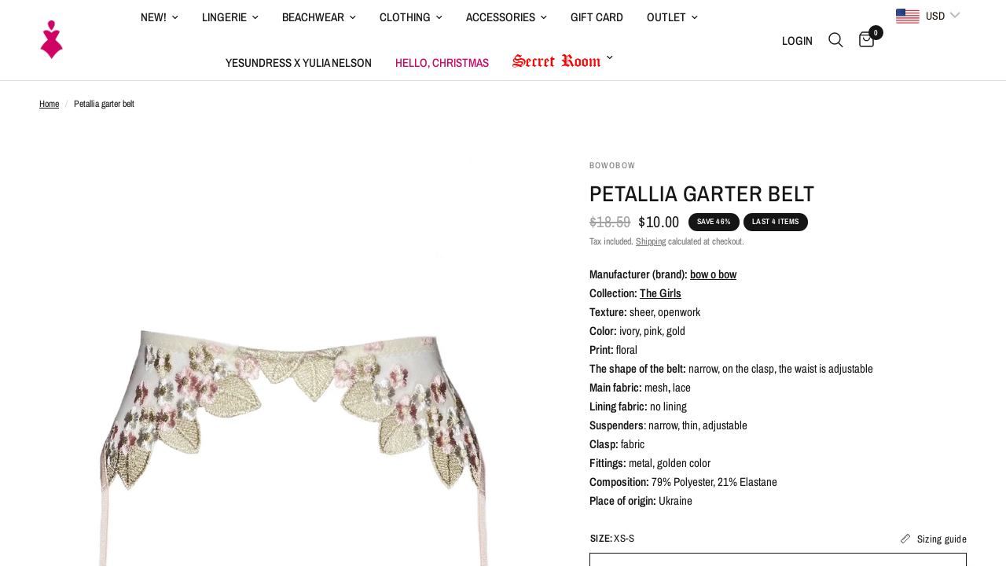

--- FILE ---
content_type: text/html; charset=utf-8
request_url: https://yesundress.com/el-gr/products/petallia-garter-belt
body_size: 53870
content:
<!doctype html><html class="no-js" lang="el" dir="ltr">
<head>
	<meta charset="utf-8">
	<meta http-equiv="X-UA-Compatible" content="IE=edge,chrome=1">
	<meta name="viewport" content="width=device-width, initial-scale=1, maximum-scale=5, viewport-fit=cover">
	<meta name="theme-color" content="#ffffff">
	<link rel="canonical" href="https://yesundress.com/el-gr/products/petallia-garter-belt">
	<link rel="preconnect" href="https://cdn.shopify.com" crossorigin>
	<link rel="preload" as="style" href="//yesundress.com/cdn/shop/t/49/assets/app.css?v=57237464812083722801727707353">
<link rel="preload" as="style" href="//yesundress.com/cdn/shop/t/49/assets/product.css?v=171563829644583415771727707537">



<link href="//yesundress.com/cdn/shop/t/49/assets/animations.min.js?v=125778792411641688251727707352" as="script" rel="preload">

<link href="//yesundress.com/cdn/shop/t/49/assets/vendor.min.js?v=24387807840910288901727707546" as="script" rel="preload">
<link href="//yesundress.com/cdn/shop/t/49/assets/app.js?v=25079426448773003871727707353" as="script" rel="preload">
<link href="//yesundress.com/cdn/shop/t/49/assets/slideshow.js?v=3694593534833641341727707542" as="script" rel="preload">

<script>
window.lazySizesConfig = window.lazySizesConfig || {};
window.lazySizesConfig.expand = 250;
window.lazySizesConfig.loadMode = 1;
window.lazySizesConfig.loadHidden = false;
</script>


	<link rel="icon" type="image/png" href="//yesundress.com/cdn/shop/files/32_1.png?crop=center&height=32&v=1758906850&width=32">

	<title>
	Petallia garter belt &ndash; yesUndress
	</title>

	
	<meta name="description" content="Manufacturer (brand): bow o bow Collection: The GirlsTexture: sheer, openworkColor: ivory, pink, goldPrint: floral The shape of the belt: narrow, on the clasp, the waist is adjustable Main fabric: mesh, lace Lining fabric: no lining Suspenders: narrow, thin, adjustable Clasp: fabric Fittings: metal, golden color Compos">
	
<link rel="preconnect" href="https://fonts.shopifycdn.com" crossorigin>

<meta property="og:site_name" content="yesUndress">
<meta property="og:url" content="https://yesundress.com/el-gr/products/petallia-garter-belt">
<meta property="og:title" content="Petallia garter belt">
<meta property="og:type" content="product">
<meta property="og:description" content="Manufacturer (brand): bow o bow Collection: The GirlsTexture: sheer, openworkColor: ivory, pink, goldPrint: floral The shape of the belt: narrow, on the clasp, the waist is adjustable Main fabric: mesh, lace Lining fabric: no lining Suspenders: narrow, thin, adjustable Clasp: fabric Fittings: metal, golden color Compos"><meta property="og:image" content="http://yesundress.com/cdn/shop/products/IMG_8167.jpg?v=1677844200">
  <meta property="og:image:secure_url" content="https://yesundress.com/cdn/shop/products/IMG_8167.jpg?v=1677844200">
  <meta property="og:image:width" content="2000">
  <meta property="og:image:height" content="3000"><meta property="og:price:amount" content="10.00">
  <meta property="og:price:currency" content="USD"><meta name="twitter:card" content="summary_large_image">
<meta name="twitter:title" content="Petallia garter belt">
<meta name="twitter:description" content="Manufacturer (brand): bow o bow Collection: The GirlsTexture: sheer, openworkColor: ivory, pink, goldPrint: floral The shape of the belt: narrow, on the clasp, the waist is adjustable Main fabric: mesh, lace Lining fabric: no lining Suspenders: narrow, thin, adjustable Clasp: fabric Fittings: metal, golden color Compos">


	<link href="//yesundress.com/cdn/shop/t/49/assets/app.css?v=57237464812083722801727707353" rel="stylesheet" type="text/css" media="all" />

	<style data-shopify>
	@font-face {
  font-family: "Archivo Narrow";
  font-weight: 400;
  font-style: normal;
  font-display: swap;
  src: url("//yesundress.com/cdn/fonts/archivo_narrow/archivonarrow_n4.5c3bab850a22055c235cf940f895d873a8689d70.woff2") format("woff2"),
       url("//yesundress.com/cdn/fonts/archivo_narrow/archivonarrow_n4.ea12dd22d3319d164475c1d047ae8f973041a9ff.woff") format("woff");
}

@font-face {
  font-family: "Archivo Narrow";
  font-weight: 500;
  font-style: normal;
  font-display: swap;
  src: url("//yesundress.com/cdn/fonts/archivo_narrow/archivonarrow_n5.d7d2ed7fbf03e65de95fbf4dd65b8f16594058a7.woff2") format("woff2"),
       url("//yesundress.com/cdn/fonts/archivo_narrow/archivonarrow_n5.1b34a2bfca6fa7ceb43f421bf0098175c735e91b.woff") format("woff");
}

@font-face {
  font-family: "Archivo Narrow";
  font-weight: 600;
  font-style: normal;
  font-display: swap;
  src: url("//yesundress.com/cdn/fonts/archivo_narrow/archivonarrow_n6.39db873f9e4e9c8ab7083354b267ce7500b7ee9e.woff2") format("woff2"),
       url("//yesundress.com/cdn/fonts/archivo_narrow/archivonarrow_n6.997d285d710a777a602467368cc2fbd11a20033e.woff") format("woff");
}

@font-face {
  font-family: "Archivo Narrow";
  font-weight: 400;
  font-style: italic;
  font-display: swap;
  src: url("//yesundress.com/cdn/fonts/archivo_narrow/archivonarrow_i4.59445c13f0e607542640c8a56f31dcd8ed680cfa.woff2") format("woff2"),
       url("//yesundress.com/cdn/fonts/archivo_narrow/archivonarrow_i4.bbf26c99347034f8df1f87b08c4a929cfc5255c8.woff") format("woff");
}

@font-face {
  font-family: "Archivo Narrow";
  font-weight: 600;
  font-style: italic;
  font-display: swap;
  src: url("//yesundress.com/cdn/fonts/archivo_narrow/archivonarrow_i6.21c69730cb55f9ff454529f520897ee241e78c97.woff2") format("woff2"),
       url("//yesundress.com/cdn/fonts/archivo_narrow/archivonarrow_i6.6c25ccdf80ef4616ffdc61ea3e51d7ed480f0d13.woff") format("woff");
}


		

h1,h2,h3,h4,h5,h6,
	.h1,.h2,.h3,.h4,.h5,.h6,
	.logolink.text-logo,
	.heading-font,
	.h1-xlarge,
	.h1-large,
	.customer-addresses .my-address .address-index {
		font-style: normal;
		font-weight: 400;
		font-family: "system_ui", -apple-system, 'Segoe UI', Roboto, 'Helvetica Neue', 'Noto Sans', 'Liberation Sans', Arial, sans-serif, 'Apple Color Emoji', 'Segoe UI Emoji', 'Segoe UI Symbol', 'Noto Color Emoji';
	}
	body,
	.body-font,
	.thb-product-detail .product-title {
		font-style: normal;
		font-weight: 400;
		font-family: "Archivo Narrow", sans-serif;
	}
	:root {
		--font-body-scale: 1.0;
		--font-body-line-height-scale: 1.0;
		--font-body-letter-spacing: 0.0em;
		--font-body-medium-weight: 500;
    --font-body-bold-weight: 600;
		--font-announcement-scale: 1.0;
		--font-heading-scale: 1.0;
		--font-heading-line-height-scale: 1.0;
		--font-heading-letter-spacing: 0.03em;
		--font-navigation-scale: 1.0;
		--font-product-title-scale: 1.0;
		--font-product-title-line-height-scale: 1.0;
		--button-letter-spacing: 0.02em;

		--bg-body: #ffffff;
		--bg-body-rgb: 255,255,255;
		--bg-body-darken: #f7f7f7;
		--payment-terms-background-color: #ffffff;
		--color-body: #151515;
		--color-body-rgb: 21,21,21;
		--color-accent: #151515;
		--color-accent-rgb: 21,21,21;
		--color-border: #E2E2E2;
		--color-form-border: #dedede;
		--color-overlay-rgb: 0,0,0;--color-announcement-bar-text: #0b0b0b;--color-announcement-bar-bg: #ffffff;--color-header-bg: #ffffff;
			--color-header-bg-rgb: 255,255,255;--color-header-text: #151515;
			--color-header-text-rgb: 21,21,21;--color-header-links: #151515;--color-header-links-hover: #151515;--color-header-icons: #151515;--color-header-border: #E2E2E2;--solid-button-background: #0b0b0b;--solid-button-label: #ffffff;--outline-button-label: #151515;--color-price: #151515;--color-star: #FD9A52;--color-dots: #151515;--color-inventory-instock: #279A4B;--color-inventory-lowstock: #FB9E5B;--section-spacing-mobile: 50px;
		--section-spacing-desktop: 90px;--button-border-radius: 1px;--color-badge-text: #ffffff;--color-badge-sold-out: #939393;--color-badge-sale: #151515;--color-badge-preorder: #666666;--badge-corner-radius: 13px;--color-footer-text: #FFFFFF;
			--color-footer-text-rgb: 255,255,255;--color-footer-link: #FFFFFF;--color-footer-link-hover: #FFFFFF;--color-footer-border: #444444;
			--color-footer-border-rgb: 68,68,68;--color-footer-bg: #151515;}
</style>


	<script>
		window.theme = window.theme || {};
		theme = {
			settings: {
				money_with_currency_format:"\u003cspan class=money\u003e${{amount}}\u003c\/span\u003e",
				cart_drawer:true,
				product_id: 7698154389732,
			},
			routes: {
				root_url: '/el-gr',
				cart_url: '/el-gr/cart',
				cart_add_url: '/el-gr/cart/add',
				search_url: '/el-gr/search',
				cart_change_url: '/el-gr/cart/change',
				cart_update_url: '/el-gr/cart/update',
				predictive_search_url: '/el-gr/search/suggest',
			},
			variantStrings: {
        addToCart: `Add to cart`,
        soldOut: `Sold out`,
        unavailable: `Unavailable`,
        preOrder: `Pre-order`,
      },
			strings: {
				requiresTerms: `You must agree with the terms and conditions of sales to check out`,
			}
		};
	</script>
	<script>window.performance && window.performance.mark && window.performance.mark('shopify.content_for_header.start');</script><meta name="google-site-verification" content="1CiScF6Efz5XCiHY4La9-z7HsJsHRZTdMyO_0fB6Y8s">
<meta name="google-site-verification" content="Eagy2jHHfJcoc_Jj4MH8WRktZlAqAARggaEU6Ubfz7A">
<meta name="google-site-verification" content="mHwAY5xUklW6x4a6QcOAW-U22tT8NL-kJs4DIPRa5OQ">
<meta id="shopify-digital-wallet" name="shopify-digital-wallet" content="/11243421755/digital_wallets/dialog">
<link rel="alternate" hreflang="x-default" href="https://yesundress.com/products/petallia-garter-belt">
<link rel="alternate" hreflang="en" href="https://yesundress.com/products/petallia-garter-belt">
<link rel="alternate" hreflang="uk" href="https://yesundress.com/uk/products/petallia-garter-belt">
<link rel="alternate" hreflang="it-IT" href="https://yesundress.com/it-it/products/petallia-garter-belt">
<link rel="alternate" hreflang="en-GB" href="https://yesundress.com/en-gb/products/petallia-garter-belt">
<link rel="alternate" hreflang="pl-PL" href="https://yesundress.com/pl-pl/products/petallia-garter-belt">
<link rel="alternate" hreflang="el-GR" href="https://yesundress.com/el-gr/products/petallia-garter-belt">
<link rel="alternate" hreflang="uk-UA" href="https://yesundress.com/uk-ua/products/petallia-garter-belt">
<link rel="alternate" hreflang="en-CA" href="https://yesundress.com/en-ca/products/petallia-garter-belt">
<link rel="alternate" hreflang="en-TR" href="https://yesundress.com/en-tr/products/petallia-garter-belt">
<link rel="alternate" hreflang="tr-TR" href="https://yesundress.com/tr-tr/products/petallia-garter-belt">
<link rel="alternate" type="application/json+oembed" href="https://yesundress.com/el-gr/products/petallia-garter-belt.oembed">
<script async="async" src="/checkouts/internal/preloads.js?locale=el-GR"></script>
<script id="shopify-features" type="application/json">{"accessToken":"5b48455b71f2703e371faaadd79e1e35","betas":["rich-media-storefront-analytics"],"domain":"yesundress.com","predictiveSearch":true,"shopId":11243421755,"locale":"el"}</script>
<script>var Shopify = Shopify || {};
Shopify.shop = "yesundress.myshopify.com";
Shopify.locale = "el";
Shopify.currency = {"active":"USD","rate":"1.0"};
Shopify.country = "GR";
Shopify.theme = {"name":"Main Page","id":142869823716,"schema_name":"Reformation","schema_version":"2.5.0","theme_store_id":1762,"role":"main"};
Shopify.theme.handle = "null";
Shopify.theme.style = {"id":null,"handle":null};
Shopify.cdnHost = "yesundress.com/cdn";
Shopify.routes = Shopify.routes || {};
Shopify.routes.root = "/el-gr/";</script>
<script type="module">!function(o){(o.Shopify=o.Shopify||{}).modules=!0}(window);</script>
<script>!function(o){function n(){var o=[];function n(){o.push(Array.prototype.slice.apply(arguments))}return n.q=o,n}var t=o.Shopify=o.Shopify||{};t.loadFeatures=n(),t.autoloadFeatures=n()}(window);</script>
<script id="shop-js-analytics" type="application/json">{"pageType":"product"}</script>
<script defer="defer" async type="module" src="//yesundress.com/cdn/shopifycloud/shop-js/modules/v2/client.init-shop-cart-sync_DkyDsOWh.el.esm.js"></script>
<script defer="defer" async type="module" src="//yesundress.com/cdn/shopifycloud/shop-js/modules/v2/chunk.common_9GbORTQZ.esm.js"></script>
<script type="module">
  await import("//yesundress.com/cdn/shopifycloud/shop-js/modules/v2/client.init-shop-cart-sync_DkyDsOWh.el.esm.js");
await import("//yesundress.com/cdn/shopifycloud/shop-js/modules/v2/chunk.common_9GbORTQZ.esm.js");

  window.Shopify.SignInWithShop?.initShopCartSync?.({"fedCMEnabled":true,"windoidEnabled":true});

</script>
<script>(function() {
  var isLoaded = false;
  function asyncLoad() {
    if (isLoaded) return;
    isLoaded = true;
    var urls = ["https:\/\/orderstatus.w3apps.co\/js\/orderlookup.js?shop=yesundress.myshopify.com","https:\/\/cdn1.avada.io\/flying-pages\/module.js?shop=yesundress.myshopify.com","https:\/\/seo.apps.avada.io\/avada-seo-installed.js?shop=yesundress.myshopify.com","\/\/edgecdn.dev\/code?code=4feebf87d0389a57bf0dc175cd8799f1\u0026shop=yesundress.myshopify.com","\/\/edgecdn.dev\/onlinefloat?pos=bottomright\u0026code=4feebf87d0389a57bf0dc175cd8799f1\u0026shop=yesundress.myshopify.com"];
    for (var i = 0; i < urls.length; i++) {
      var s = document.createElement('script');
      s.type = 'text/javascript';
      s.async = true;
      s.src = urls[i];
      var x = document.getElementsByTagName('script')[0];
      x.parentNode.insertBefore(s, x);
    }
  };
  if(window.attachEvent) {
    window.attachEvent('onload', asyncLoad);
  } else {
    window.addEventListener('load', asyncLoad, false);
  }
})();</script>
<script id="__st">var __st={"a":11243421755,"offset":-18000,"reqid":"c79c0c00-ee07-4d96-9de9-3a86f6736bbd-1768571947","pageurl":"yesundress.com\/el-gr\/products\/petallia-garter-belt","u":"579581ebb58a","p":"product","rtyp":"product","rid":7698154389732};</script>
<script>window.ShopifyPaypalV4VisibilityTracking = true;</script>
<script id="captcha-bootstrap">!function(){'use strict';const t='contact',e='account',n='new_comment',o=[[t,t],['blogs',n],['comments',n],[t,'customer']],c=[[e,'customer_login'],[e,'guest_login'],[e,'recover_customer_password'],[e,'create_customer']],r=t=>t.map((([t,e])=>`form[action*='/${t}']:not([data-nocaptcha='true']) input[name='form_type'][value='${e}']`)).join(','),a=t=>()=>t?[...document.querySelectorAll(t)].map((t=>t.form)):[];function s(){const t=[...o],e=r(t);return a(e)}const i='password',u='form_key',d=['recaptcha-v3-token','g-recaptcha-response','h-captcha-response',i],f=()=>{try{return window.sessionStorage}catch{return}},m='__shopify_v',_=t=>t.elements[u];function p(t,e,n=!1){try{const o=window.sessionStorage,c=JSON.parse(o.getItem(e)),{data:r}=function(t){const{data:e,action:n}=t;return t[m]||n?{data:e,action:n}:{data:t,action:n}}(c);for(const[e,n]of Object.entries(r))t.elements[e]&&(t.elements[e].value=n);n&&o.removeItem(e)}catch(o){console.error('form repopulation failed',{error:o})}}const l='form_type',E='cptcha';function T(t){t.dataset[E]=!0}const w=window,h=w.document,L='Shopify',v='ce_forms',y='captcha';let A=!1;((t,e)=>{const n=(g='f06e6c50-85a8-45c8-87d0-21a2b65856fe',I='https://cdn.shopify.com/shopifycloud/storefront-forms-hcaptcha/ce_storefront_forms_captcha_hcaptcha.v1.5.2.iife.js',D={infoText:'Προστατεύεται με το hCaptcha',privacyText:'Απόρρητο',termsText:'Όροι'},(t,e,n)=>{const o=w[L][v],c=o.bindForm;if(c)return c(t,g,e,D).then(n);var r;o.q.push([[t,g,e,D],n]),r=I,A||(h.body.append(Object.assign(h.createElement('script'),{id:'captcha-provider',async:!0,src:r})),A=!0)});var g,I,D;w[L]=w[L]||{},w[L][v]=w[L][v]||{},w[L][v].q=[],w[L][y]=w[L][y]||{},w[L][y].protect=function(t,e){n(t,void 0,e),T(t)},Object.freeze(w[L][y]),function(t,e,n,w,h,L){const[v,y,A,g]=function(t,e,n){const i=e?o:[],u=t?c:[],d=[...i,...u],f=r(d),m=r(i),_=r(d.filter((([t,e])=>n.includes(e))));return[a(f),a(m),a(_),s()]}(w,h,L),I=t=>{const e=t.target;return e instanceof HTMLFormElement?e:e&&e.form},D=t=>v().includes(t);t.addEventListener('submit',(t=>{const e=I(t);if(!e)return;const n=D(e)&&!e.dataset.hcaptchaBound&&!e.dataset.recaptchaBound,o=_(e),c=g().includes(e)&&(!o||!o.value);(n||c)&&t.preventDefault(),c&&!n&&(function(t){try{if(!f())return;!function(t){const e=f();if(!e)return;const n=_(t);if(!n)return;const o=n.value;o&&e.removeItem(o)}(t);const e=Array.from(Array(32),(()=>Math.random().toString(36)[2])).join('');!function(t,e){_(t)||t.append(Object.assign(document.createElement('input'),{type:'hidden',name:u})),t.elements[u].value=e}(t,e),function(t,e){const n=f();if(!n)return;const o=[...t.querySelectorAll(`input[type='${i}']`)].map((({name:t})=>t)),c=[...d,...o],r={};for(const[a,s]of new FormData(t).entries())c.includes(a)||(r[a]=s);n.setItem(e,JSON.stringify({[m]:1,action:t.action,data:r}))}(t,e)}catch(e){console.error('failed to persist form',e)}}(e),e.submit())}));const S=(t,e)=>{t&&!t.dataset[E]&&(n(t,e.some((e=>e===t))),T(t))};for(const o of['focusin','change'])t.addEventListener(o,(t=>{const e=I(t);D(e)&&S(e,y())}));const B=e.get('form_key'),M=e.get(l),P=B&&M;t.addEventListener('DOMContentLoaded',(()=>{const t=y();if(P)for(const e of t)e.elements[l].value===M&&p(e,B);[...new Set([...A(),...v().filter((t=>'true'===t.dataset.shopifyCaptcha))])].forEach((e=>S(e,t)))}))}(h,new URLSearchParams(w.location.search),n,t,e,['guest_login'])})(!0,!0)}();</script>
<script integrity="sha256-4kQ18oKyAcykRKYeNunJcIwy7WH5gtpwJnB7kiuLZ1E=" data-source-attribution="shopify.loadfeatures" defer="defer" src="//yesundress.com/cdn/shopifycloud/storefront/assets/storefront/load_feature-a0a9edcb.js" crossorigin="anonymous"></script>
<script data-source-attribution="shopify.dynamic_checkout.dynamic.init">var Shopify=Shopify||{};Shopify.PaymentButton=Shopify.PaymentButton||{isStorefrontPortableWallets:!0,init:function(){window.Shopify.PaymentButton.init=function(){};var t=document.createElement("script");t.src="https://yesundress.com/cdn/shopifycloud/portable-wallets/latest/portable-wallets.el.js",t.type="module",document.head.appendChild(t)}};
</script>
<script data-source-attribution="shopify.dynamic_checkout.buyer_consent">
  function portableWalletsHideBuyerConsent(e){var t=document.getElementById("shopify-buyer-consent"),n=document.getElementById("shopify-subscription-policy-button");t&&n&&(t.classList.add("hidden"),t.setAttribute("aria-hidden","true"),n.removeEventListener("click",e))}function portableWalletsShowBuyerConsent(e){var t=document.getElementById("shopify-buyer-consent"),n=document.getElementById("shopify-subscription-policy-button");t&&n&&(t.classList.remove("hidden"),t.removeAttribute("aria-hidden"),n.addEventListener("click",e))}window.Shopify?.PaymentButton&&(window.Shopify.PaymentButton.hideBuyerConsent=portableWalletsHideBuyerConsent,window.Shopify.PaymentButton.showBuyerConsent=portableWalletsShowBuyerConsent);
</script>
<script>
  function portableWalletsCleanup(e){e&&e.src&&console.error("Failed to load portable wallets script "+e.src);var t=document.querySelectorAll("shopify-accelerated-checkout .shopify-payment-button__skeleton, shopify-accelerated-checkout-cart .wallet-cart-button__skeleton"),e=document.getElementById("shopify-buyer-consent");for(let e=0;e<t.length;e++)t[e].remove();e&&e.remove()}function portableWalletsNotLoadedAsModule(e){e instanceof ErrorEvent&&"string"==typeof e.message&&e.message.includes("import.meta")&&"string"==typeof e.filename&&e.filename.includes("portable-wallets")&&(window.removeEventListener("error",portableWalletsNotLoadedAsModule),window.Shopify.PaymentButton.failedToLoad=e,"loading"===document.readyState?document.addEventListener("DOMContentLoaded",window.Shopify.PaymentButton.init):window.Shopify.PaymentButton.init())}window.addEventListener("error",portableWalletsNotLoadedAsModule);
</script>

<script type="module" src="https://yesundress.com/cdn/shopifycloud/portable-wallets/latest/portable-wallets.el.js" onError="portableWalletsCleanup(this)" crossorigin="anonymous"></script>
<script nomodule>
  document.addEventListener("DOMContentLoaded", portableWalletsCleanup);
</script>

<link id="shopify-accelerated-checkout-styles" rel="stylesheet" media="screen" href="https://yesundress.com/cdn/shopifycloud/portable-wallets/latest/accelerated-checkout-backwards-compat.css" crossorigin="anonymous">
<style id="shopify-accelerated-checkout-cart">
        #shopify-buyer-consent {
  margin-top: 1em;
  display: inline-block;
  width: 100%;
}

#shopify-buyer-consent.hidden {
  display: none;
}

#shopify-subscription-policy-button {
  background: none;
  border: none;
  padding: 0;
  text-decoration: underline;
  font-size: inherit;
  cursor: pointer;
}

#shopify-subscription-policy-button::before {
  box-shadow: none;
}

      </style>

<script>window.performance && window.performance.mark && window.performance.mark('shopify.content_for_header.end');</script> <!-- Header hook for plugins -->

	<script>document.documentElement.className = document.documentElement.className.replace('no-js', 'js');</script>

<!--Gem_Page_Header_Script-->
    


<!--End_Gem_Page_Header_Script-->
<!-- BEGIN app block: shopify://apps/judge-me-reviews/blocks/judgeme_core/61ccd3b1-a9f2-4160-9fe9-4fec8413e5d8 --><!-- Start of Judge.me Core -->






<link rel="dns-prefetch" href="https://cdnwidget.judge.me">
<link rel="dns-prefetch" href="https://cdn.judge.me">
<link rel="dns-prefetch" href="https://cdn1.judge.me">
<link rel="dns-prefetch" href="https://api.judge.me">

<script data-cfasync='false' class='jdgm-settings-script'>window.jdgmSettings={"pagination":5,"disable_web_reviews":false,"badge_no_review_text":"No reviews","badge_n_reviews_text":"{{ n }} review/reviews","badge_star_color":"#141414","hide_badge_preview_if_no_reviews":true,"badge_hide_text":false,"enforce_center_preview_badge":false,"widget_title":"Customer Reviews","widget_open_form_text":"Write a review","widget_close_form_text":"Cancel review","widget_refresh_page_text":"Refresh page","widget_summary_text":"Based on {{ number_of_reviews }} review/reviews","widget_no_review_text":"Be the first to write a review","widget_name_field_text":"Display name","widget_verified_name_field_text":"Verified Name (public)","widget_name_placeholder_text":"Display name","widget_required_field_error_text":"This field is required.","widget_email_field_text":"Email address","widget_verified_email_field_text":"Verified Email (private, can not be edited)","widget_email_placeholder_text":"Your email address","widget_email_field_error_text":"Please enter a valid email address.","widget_rating_field_text":"Rating","widget_review_title_field_text":"Review Title","widget_review_title_placeholder_text":"Give your review a title","widget_review_body_field_text":"Review content","widget_review_body_placeholder_text":"Start writing here...","widget_pictures_field_text":"Picture/Video (optional)","widget_submit_review_text":"Submit Review","widget_submit_verified_review_text":"Submit Verified Review","widget_submit_success_msg_with_auto_publish":"Thank you! Please refresh the page in a few moments to see your review. You can remove or edit your review by logging into \u003ca href='https://judge.me/login' target='_blank' rel='nofollow noopener'\u003eJudge.me\u003c/a\u003e","widget_submit_success_msg_no_auto_publish":"Thank you! Your review will be published as soon as it is approved by the shop admin. You can remove or edit your review by logging into \u003ca href='https://judge.me/login' target='_blank' rel='nofollow noopener'\u003eJudge.me\u003c/a\u003e","widget_show_default_reviews_out_of_total_text":"Showing {{ n_reviews_shown }} out of {{ n_reviews }} reviews.","widget_show_all_link_text":"Show all","widget_show_less_link_text":"Show less","widget_author_said_text":"{{ reviewer_name }} said:","widget_days_text":"{{ n }} days ago","widget_weeks_text":"{{ n }} week/weeks ago","widget_months_text":"{{ n }} month/months ago","widget_years_text":"{{ n }} year/years ago","widget_yesterday_text":"Yesterday","widget_today_text":"Today","widget_replied_text":"\u003e\u003e {{ shop_name }} replied:","widget_read_more_text":"Read more","widget_reviewer_name_as_initial":"all_initials","widget_rating_filter_color":"#141414","widget_rating_filter_see_all_text":"See all reviews","widget_sorting_most_recent_text":"Most Recent","widget_sorting_highest_rating_text":"Highest Rating","widget_sorting_lowest_rating_text":"Lowest Rating","widget_sorting_with_pictures_text":"Only Pictures","widget_sorting_most_helpful_text":"Most Helpful","widget_open_question_form_text":"Ask a question","widget_reviews_subtab_text":"Reviews","widget_questions_subtab_text":"Questions","widget_question_label_text":"Question","widget_answer_label_text":"Answer","widget_question_placeholder_text":"Write your question here","widget_submit_question_text":"Submit Question","widget_question_submit_success_text":"Thank you for your question! We will notify you once it gets answered.","widget_star_color":"#141414","verified_badge_text":"Verified","verified_badge_bg_color":"","verified_badge_text_color":"","verified_badge_placement":"left-of-reviewer-name","widget_review_max_height":"","widget_hide_border":false,"widget_social_share":false,"widget_thumb":false,"widget_review_location_show":false,"widget_location_format":"country_iso_code","all_reviews_include_out_of_store_products":true,"all_reviews_out_of_store_text":"(out of store)","all_reviews_pagination":100,"all_reviews_product_name_prefix_text":"about","enable_review_pictures":true,"enable_question_anwser":false,"widget_theme":"","review_date_format":"dd/mm/yy","default_sort_method":"most-recent","widget_product_reviews_subtab_text":"Product Reviews","widget_shop_reviews_subtab_text":"Shop Reviews","widget_other_products_reviews_text":"Reviews for other products","widget_store_reviews_subtab_text":"Store reviews","widget_no_store_reviews_text":"This store hasn't received any reviews yet","widget_web_restriction_product_reviews_text":"This product hasn't received any reviews yet","widget_no_items_text":"No items found","widget_show_more_text":"Show more","widget_write_a_store_review_text":"Write a Store Review","widget_other_languages_heading":"Reviews in Other Languages","widget_translate_review_text":"Translate review to {{ language }}","widget_translating_review_text":"Translating...","widget_show_original_translation_text":"Show original ({{ language }})","widget_translate_review_failed_text":"Review couldn't be translated.","widget_translate_review_retry_text":"Retry","widget_translate_review_try_again_later_text":"Try again later","show_product_url_for_grouped_product":false,"widget_sorting_pictures_first_text":"Pictures First","show_pictures_on_all_rev_page_mobile":false,"show_pictures_on_all_rev_page_desktop":false,"floating_tab_hide_mobile_install_preference":false,"floating_tab_button_name":"★ Reviews","floating_tab_title":"Let customers speak for us","floating_tab_button_color":"","floating_tab_button_background_color":"","floating_tab_url":"","floating_tab_url_enabled":false,"floating_tab_tab_style":"text","all_reviews_text_badge_text":"Customers rate us {{ shop.metafields.judgeme.all_reviews_rating | round: 1 }}/5 based on {{ shop.metafields.judgeme.all_reviews_count }} reviews.","all_reviews_text_badge_text_branded_style":"{{ shop.metafields.judgeme.all_reviews_rating | round: 1 }} out of 5 stars based on {{ shop.metafields.judgeme.all_reviews_count }} reviews","is_all_reviews_text_badge_a_link":false,"show_stars_for_all_reviews_text_badge":false,"all_reviews_text_badge_url":"","all_reviews_text_style":"branded","all_reviews_text_color_style":"judgeme_brand_color","all_reviews_text_color":"#108474","all_reviews_text_show_jm_brand":true,"featured_carousel_show_header":true,"featured_carousel_title":"Let customers speak for us","testimonials_carousel_title":"Customers are saying","videos_carousel_title":"Real customer stories","cards_carousel_title":"Customers are saying","featured_carousel_count_text":"from {{ n }} reviews","featured_carousel_add_link_to_all_reviews_page":false,"featured_carousel_url":"","featured_carousel_show_images":true,"featured_carousel_autoslide_interval":5,"featured_carousel_arrows_on_the_sides":false,"featured_carousel_height":250,"featured_carousel_width":80,"featured_carousel_image_size":0,"featured_carousel_image_height":250,"featured_carousel_arrow_color":"#eeeeee","verified_count_badge_style":"vintage","verified_count_badge_orientation":"horizontal","verified_count_badge_color_style":"judgeme_brand_color","verified_count_badge_color":"#108474","is_verified_count_badge_a_link":false,"verified_count_badge_url":"","verified_count_badge_show_jm_brand":true,"widget_rating_preset_default":5,"widget_first_sub_tab":"product-reviews","widget_show_histogram":true,"widget_histogram_use_custom_color":true,"widget_pagination_use_custom_color":false,"widget_star_use_custom_color":true,"widget_verified_badge_use_custom_color":false,"widget_write_review_use_custom_color":false,"picture_reminder_submit_button":"Upload Pictures","enable_review_videos":true,"mute_video_by_default":false,"widget_sorting_videos_first_text":"Videos First","widget_review_pending_text":"Pending","featured_carousel_items_for_large_screen":4,"social_share_options_order":"Facebook,Twitter,Pinterest","remove_microdata_snippet":false,"disable_json_ld":false,"enable_json_ld_products":false,"preview_badge_show_question_text":false,"preview_badge_no_question_text":"No questions","preview_badge_n_question_text":"{{ number_of_questions }} question/questions","qa_badge_show_icon":false,"qa_badge_position":"same-row","remove_judgeme_branding":true,"widget_add_search_bar":false,"widget_search_bar_placeholder":"Search","widget_sorting_verified_only_text":"Verified only","featured_carousel_theme":"compact","featured_carousel_show_rating":true,"featured_carousel_show_title":true,"featured_carousel_show_body":true,"featured_carousel_show_date":false,"featured_carousel_show_reviewer":false,"featured_carousel_show_product":false,"featured_carousel_header_background_color":"#108474","featured_carousel_header_text_color":"#ffffff","featured_carousel_name_product_separator":"reviewed","featured_carousel_full_star_background":"#108474","featured_carousel_empty_star_background":"#dadada","featured_carousel_vertical_theme_background":"#f9fafb","featured_carousel_verified_badge_enable":false,"featured_carousel_verified_badge_color":"#108474","featured_carousel_border_style":"round","featured_carousel_review_line_length_limit":3,"featured_carousel_more_reviews_button_text":"Read more reviews","featured_carousel_view_product_button_text":"View product","all_reviews_page_load_reviews_on":"scroll","all_reviews_page_load_more_text":"Load More Reviews","disable_fb_tab_reviews":false,"enable_ajax_cdn_cache":false,"widget_public_name_text":"displayed publicly like","default_reviewer_name":"John Smith","default_reviewer_name_has_non_latin":true,"widget_reviewer_anonymous":"Anonymous","medals_widget_title":"Judge.me Review Medals","medals_widget_background_color":"#f9fafb","medals_widget_position":"footer_all_pages","medals_widget_border_color":"#f9fafb","medals_widget_verified_text_position":"left","medals_widget_use_monochromatic_version":false,"medals_widget_elements_color":"#108474","show_reviewer_avatar":false,"widget_invalid_yt_video_url_error_text":"Not a YouTube video URL","widget_max_length_field_error_text":"Please enter no more than {0} characters.","widget_show_country_flag":false,"widget_show_collected_via_shop_app":true,"widget_verified_by_shop_badge_style":"light","widget_verified_by_shop_text":"Verified by Shop","widget_show_photo_gallery":false,"widget_load_with_code_splitting":true,"widget_ugc_install_preference":false,"widget_ugc_title":"Made by us, Shared by you","widget_ugc_subtitle":"Tag us to see your picture featured in our page","widget_ugc_arrows_color":"#ffffff","widget_ugc_primary_button_text":"Buy Now","widget_ugc_primary_button_background_color":"#108474","widget_ugc_primary_button_text_color":"#ffffff","widget_ugc_primary_button_border_width":"0","widget_ugc_primary_button_border_style":"none","widget_ugc_primary_button_border_color":"#108474","widget_ugc_primary_button_border_radius":"25","widget_ugc_secondary_button_text":"Load More","widget_ugc_secondary_button_background_color":"#ffffff","widget_ugc_secondary_button_text_color":"#108474","widget_ugc_secondary_button_border_width":"2","widget_ugc_secondary_button_border_style":"solid","widget_ugc_secondary_button_border_color":"#108474","widget_ugc_secondary_button_border_radius":"25","widget_ugc_reviews_button_text":"View Reviews","widget_ugc_reviews_button_background_color":"#ffffff","widget_ugc_reviews_button_text_color":"#108474","widget_ugc_reviews_button_border_width":"2","widget_ugc_reviews_button_border_style":"solid","widget_ugc_reviews_button_border_color":"#108474","widget_ugc_reviews_button_border_radius":"25","widget_ugc_reviews_button_link_to":"judgeme-reviews-page","widget_ugc_show_post_date":true,"widget_ugc_max_width":"800","widget_rating_metafield_value_type":true,"widget_primary_color":"#108474","widget_enable_secondary_color":false,"widget_secondary_color":"#edf5f5","widget_summary_average_rating_text":"{{ average_rating }} out of 5","widget_media_grid_title":"Customer photos \u0026 videos","widget_media_grid_see_more_text":"See more","widget_round_style":false,"widget_show_product_medals":false,"widget_verified_by_judgeme_text":"Verified by Judge.me","widget_show_store_medals":true,"widget_verified_by_judgeme_text_in_store_medals":"Verified by Judge.me","widget_media_field_exceed_quantity_message":"Sorry, we can only accept {{ max_media }} for one review.","widget_media_field_exceed_limit_message":"{{ file_name }} is too large, please select a {{ media_type }} less than {{ size_limit }}MB.","widget_review_submitted_text":"Review Submitted!","widget_question_submitted_text":"Question Submitted!","widget_close_form_text_question":"Cancel","widget_write_your_answer_here_text":"Write your answer here","widget_enabled_branded_link":false,"widget_show_collected_by_judgeme":false,"widget_reviewer_name_color":"","widget_write_review_text_color":"","widget_write_review_bg_color":"","widget_collected_by_judgeme_text":"collected by Judge.me","widget_pagination_type":"standard","widget_load_more_text":"Load More","widget_load_more_color":"#108474","widget_full_review_text":"Full Review","widget_read_more_reviews_text":"Read More Reviews","widget_read_questions_text":"Read Questions","widget_questions_and_answers_text":"Questions \u0026 Answers","widget_verified_by_text":"Verified by","widget_verified_text":"Verified","widget_number_of_reviews_text":"{{ number_of_reviews }} reviews","widget_back_button_text":"Back","widget_next_button_text":"Next","widget_custom_forms_filter_button":"Filters","custom_forms_style":"vertical","widget_show_review_information":false,"how_reviews_are_collected":"How reviews are collected?","widget_show_review_keywords":false,"widget_gdpr_statement":"How we use your data: We'll only contact you about the review you left, and only if necessary. By submitting your review, you agree to Judge.me's \u003ca href='https://judge.me/terms' target='_blank' rel='nofollow noopener'\u003eterms\u003c/a\u003e, \u003ca href='https://judge.me/privacy' target='_blank' rel='nofollow noopener'\u003eprivacy\u003c/a\u003e and \u003ca href='https://judge.me/content-policy' target='_blank' rel='nofollow noopener'\u003econtent\u003c/a\u003e policies.","widget_multilingual_sorting_enabled":false,"widget_translate_review_content_enabled":false,"widget_translate_review_content_method":"manual","popup_widget_review_selection":"automatically_with_pictures","popup_widget_round_border_style":true,"popup_widget_show_title":true,"popup_widget_show_body":true,"popup_widget_show_reviewer":false,"popup_widget_show_product":true,"popup_widget_show_pictures":true,"popup_widget_use_review_picture":true,"popup_widget_show_on_home_page":true,"popup_widget_show_on_product_page":true,"popup_widget_show_on_collection_page":true,"popup_widget_show_on_cart_page":true,"popup_widget_position":"bottom_left","popup_widget_first_review_delay":5,"popup_widget_duration":5,"popup_widget_interval":5,"popup_widget_review_count":5,"popup_widget_hide_on_mobile":true,"review_snippet_widget_round_border_style":true,"review_snippet_widget_card_color":"#FFFFFF","review_snippet_widget_slider_arrows_background_color":"#FFFFFF","review_snippet_widget_slider_arrows_color":"#000000","review_snippet_widget_star_color":"#108474","show_product_variant":false,"all_reviews_product_variant_label_text":"Variant: ","widget_show_verified_branding":false,"widget_ai_summary_title":"Customers say","widget_ai_summary_disclaimer":"AI-powered review summary based on recent customer reviews","widget_show_ai_summary":false,"widget_show_ai_summary_bg":false,"widget_show_review_title_input":true,"redirect_reviewers_invited_via_email":"review_widget","request_store_review_after_product_review":false,"request_review_other_products_in_order":false,"review_form_color_scheme":"default","review_form_corner_style":"square","review_form_star_color":{},"review_form_text_color":"#333333","review_form_background_color":"#ffffff","review_form_field_background_color":"#fafafa","review_form_button_color":{},"review_form_button_text_color":"#ffffff","review_form_modal_overlay_color":"#000000","review_content_screen_title_text":"How would you rate this product?","review_content_introduction_text":"We would love it if you would share a bit about your experience.","store_review_form_title_text":"How would you rate this store?","store_review_form_introduction_text":"We would love it if you would share a bit about your experience.","show_review_guidance_text":true,"one_star_review_guidance_text":"Poor","five_star_review_guidance_text":"Great","customer_information_screen_title_text":"About you","customer_information_introduction_text":"Please tell us more about you.","custom_questions_screen_title_text":"Your experience in more detail","custom_questions_introduction_text":"Here are a few questions to help us understand more about your experience.","review_submitted_screen_title_text":"Thanks for your review!","review_submitted_screen_thank_you_text":"We are processing it and it will appear on the store soon.","review_submitted_screen_email_verification_text":"Please confirm your email by clicking the link we just sent you. This helps us keep reviews authentic.","review_submitted_request_store_review_text":"Would you like to share your experience of shopping with us?","review_submitted_review_other_products_text":"Would you like to review these products?","store_review_screen_title_text":"Would you like to share your experience of shopping with us?","store_review_introduction_text":"We value your feedback and use it to improve. Please share any thoughts or suggestions you have.","reviewer_media_screen_title_picture_text":"Share a picture","reviewer_media_introduction_picture_text":"Upload a photo to support your review.","reviewer_media_screen_title_video_text":"Share a video","reviewer_media_introduction_video_text":"Upload a video to support your review.","reviewer_media_screen_title_picture_or_video_text":"Share a picture or video","reviewer_media_introduction_picture_or_video_text":"Upload a photo or video to support your review.","reviewer_media_youtube_url_text":"Paste your Youtube URL here","advanced_settings_next_step_button_text":"Next","advanced_settings_close_review_button_text":"Close","modal_write_review_flow":false,"write_review_flow_required_text":"Required","write_review_flow_privacy_message_text":"We respect your privacy.","write_review_flow_anonymous_text":"Post review as anonymous","write_review_flow_visibility_text":"This won't be visible to other customers.","write_review_flow_multiple_selection_help_text":"Select as many as you like","write_review_flow_single_selection_help_text":"Select one option","write_review_flow_required_field_error_text":"This field is required","write_review_flow_invalid_email_error_text":"Please enter a valid email address","write_review_flow_max_length_error_text":"Max. {{ max_length }} characters.","write_review_flow_media_upload_text":"\u003cb\u003eClick to upload\u003c/b\u003e or drag and drop","write_review_flow_gdpr_statement":"We'll only contact you about your review if necessary. By submitting your review, you agree to our \u003ca href='https://judge.me/terms' target='_blank' rel='nofollow noopener'\u003eterms and conditions\u003c/a\u003e and \u003ca href='https://judge.me/privacy' target='_blank' rel='nofollow noopener'\u003eprivacy policy\u003c/a\u003e.","rating_only_reviews_enabled":false,"show_negative_reviews_help_screen":false,"new_review_flow_help_screen_rating_threshold":3,"negative_review_resolution_screen_title_text":"Tell us more","negative_review_resolution_text":"Your experience matters to us. If there were issues with your purchase, we're here to help. Feel free to reach out to us, we'd love the opportunity to make things right.","negative_review_resolution_button_text":"Contact us","negative_review_resolution_proceed_with_review_text":"Leave a review","negative_review_resolution_subject":"Issue with purchase from {{ shop_name }}.{{ order_name }}","preview_badge_collection_page_install_status":false,"widget_review_custom_css":"","preview_badge_custom_css":"","preview_badge_stars_count":"5-stars","featured_carousel_custom_css":"","floating_tab_custom_css":"","all_reviews_widget_custom_css":"","medals_widget_custom_css":"","verified_badge_custom_css":"","all_reviews_text_custom_css":"","transparency_badges_collected_via_store_invite":false,"transparency_badges_from_another_provider":false,"transparency_badges_collected_from_store_visitor":false,"transparency_badges_collected_by_verified_review_provider":false,"transparency_badges_earned_reward":false,"transparency_badges_collected_via_store_invite_text":"Review collected via store invitation","transparency_badges_from_another_provider_text":"Review collected from another provider","transparency_badges_collected_from_store_visitor_text":"Review collected from a store visitor","transparency_badges_written_in_google_text":"Review written in Google","transparency_badges_written_in_etsy_text":"Review written in Etsy","transparency_badges_written_in_shop_app_text":"Review written in Shop App","transparency_badges_earned_reward_text":"Review earned a reward for future purchase","product_review_widget_per_page":10,"widget_store_review_label_text":"Review about the store","checkout_comment_extension_title_on_product_page":"Customer Comments","checkout_comment_extension_num_latest_comment_show":5,"checkout_comment_extension_format":"name_and_timestamp","checkout_comment_customer_name":"last_initial","checkout_comment_comment_notification":true,"preview_badge_collection_page_install_preference":false,"preview_badge_home_page_install_preference":false,"preview_badge_product_page_install_preference":false,"review_widget_install_preference":"","review_carousel_install_preference":false,"floating_reviews_tab_install_preference":"none","verified_reviews_count_badge_install_preference":false,"all_reviews_text_install_preference":false,"review_widget_best_location":false,"judgeme_medals_install_preference":false,"review_widget_revamp_enabled":false,"review_widget_qna_enabled":false,"review_widget_header_theme":"minimal","review_widget_widget_title_enabled":true,"review_widget_header_text_size":"medium","review_widget_header_text_weight":"regular","review_widget_average_rating_style":"compact","review_widget_bar_chart_enabled":true,"review_widget_bar_chart_type":"numbers","review_widget_bar_chart_style":"standard","review_widget_expanded_media_gallery_enabled":false,"review_widget_reviews_section_theme":"standard","review_widget_image_style":"thumbnails","review_widget_review_image_ratio":"square","review_widget_stars_size":"medium","review_widget_verified_badge":"standard_text","review_widget_review_title_text_size":"medium","review_widget_review_text_size":"medium","review_widget_review_text_length":"medium","review_widget_number_of_columns_desktop":3,"review_widget_carousel_transition_speed":5,"review_widget_custom_questions_answers_display":"always","review_widget_button_text_color":"#FFFFFF","review_widget_text_color":"#000000","review_widget_lighter_text_color":"#7B7B7B","review_widget_corner_styling":"soft","review_widget_review_word_singular":"review","review_widget_review_word_plural":"reviews","review_widget_voting_label":"Helpful?","review_widget_shop_reply_label":"Reply from {{ shop_name }}:","review_widget_filters_title":"Filters","qna_widget_question_word_singular":"Question","qna_widget_question_word_plural":"Questions","qna_widget_answer_reply_label":"Answer from {{ answerer_name }}:","qna_content_screen_title_text":"Ask a question about this product","qna_widget_question_required_field_error_text":"Please enter your question.","qna_widget_flow_gdpr_statement":"We'll only contact you about your question if necessary. By submitting your question, you agree to our \u003ca href='https://judge.me/terms' target='_blank' rel='nofollow noopener'\u003eterms and conditions\u003c/a\u003e and \u003ca href='https://judge.me/privacy' target='_blank' rel='nofollow noopener'\u003eprivacy policy\u003c/a\u003e.","qna_widget_question_submitted_text":"Thanks for your question!","qna_widget_close_form_text_question":"Close","qna_widget_question_submit_success_text":"We’ll notify you by email when your question is answered.","all_reviews_widget_v2025_enabled":false,"all_reviews_widget_v2025_header_theme":"default","all_reviews_widget_v2025_widget_title_enabled":true,"all_reviews_widget_v2025_header_text_size":"medium","all_reviews_widget_v2025_header_text_weight":"regular","all_reviews_widget_v2025_average_rating_style":"compact","all_reviews_widget_v2025_bar_chart_enabled":true,"all_reviews_widget_v2025_bar_chart_type":"numbers","all_reviews_widget_v2025_bar_chart_style":"standard","all_reviews_widget_v2025_expanded_media_gallery_enabled":false,"all_reviews_widget_v2025_show_store_medals":true,"all_reviews_widget_v2025_show_photo_gallery":true,"all_reviews_widget_v2025_show_review_keywords":false,"all_reviews_widget_v2025_show_ai_summary":false,"all_reviews_widget_v2025_show_ai_summary_bg":false,"all_reviews_widget_v2025_add_search_bar":false,"all_reviews_widget_v2025_default_sort_method":"most-recent","all_reviews_widget_v2025_reviews_per_page":10,"all_reviews_widget_v2025_reviews_section_theme":"default","all_reviews_widget_v2025_image_style":"thumbnails","all_reviews_widget_v2025_review_image_ratio":"square","all_reviews_widget_v2025_stars_size":"medium","all_reviews_widget_v2025_verified_badge":"bold_badge","all_reviews_widget_v2025_review_title_text_size":"medium","all_reviews_widget_v2025_review_text_size":"medium","all_reviews_widget_v2025_review_text_length":"medium","all_reviews_widget_v2025_number_of_columns_desktop":3,"all_reviews_widget_v2025_carousel_transition_speed":5,"all_reviews_widget_v2025_custom_questions_answers_display":"always","all_reviews_widget_v2025_show_product_variant":false,"all_reviews_widget_v2025_show_reviewer_avatar":true,"all_reviews_widget_v2025_reviewer_name_as_initial":"","all_reviews_widget_v2025_review_location_show":false,"all_reviews_widget_v2025_location_format":"","all_reviews_widget_v2025_show_country_flag":false,"all_reviews_widget_v2025_verified_by_shop_badge_style":"light","all_reviews_widget_v2025_social_share":false,"all_reviews_widget_v2025_social_share_options_order":"Facebook,Twitter,LinkedIn,Pinterest","all_reviews_widget_v2025_pagination_type":"standard","all_reviews_widget_v2025_button_text_color":"#FFFFFF","all_reviews_widget_v2025_text_color":"#000000","all_reviews_widget_v2025_lighter_text_color":"#7B7B7B","all_reviews_widget_v2025_corner_styling":"soft","all_reviews_widget_v2025_title":"Customer reviews","all_reviews_widget_v2025_ai_summary_title":"Customers say about this store","all_reviews_widget_v2025_no_review_text":"Be the first to write a review","platform":"shopify","branding_url":"https://app.judge.me/reviews/stores/yesundress.com","branding_text":"Powered by Judge.me","locale":"en","reply_name":"yesUndress","widget_version":"2.1","footer":true,"autopublish":true,"review_dates":true,"enable_custom_form":false,"shop_use_review_site":true,"shop_locale":"en","enable_multi_locales_translations":true,"show_review_title_input":true,"review_verification_email_status":"always","can_be_branded":true,"reply_name_text":"yesUndress"};</script> <style class='jdgm-settings-style'>.jdgm-xx{left:0}:not(.jdgm-prev-badge__stars)>.jdgm-star{color:#141414}.jdgm-histogram .jdgm-star.jdgm-star{color:#141414}.jdgm-preview-badge .jdgm-star.jdgm-star{color:#141414}.jdgm-histogram .jdgm-histogram__bar-content{background:#141414}.jdgm-histogram .jdgm-histogram__bar:after{background:#141414}.jdgm-prev-badge[data-average-rating='0.00']{display:none !important}.jdgm-author-fullname{display:none !important}.jdgm-author-last-initial{display:none !important}.jdgm-rev-widg__title{visibility:hidden}.jdgm-rev-widg__summary-text{visibility:hidden}.jdgm-prev-badge__text{visibility:hidden}.jdgm-rev__replier:before{content:'yesUndress'}.jdgm-rev__prod-link-prefix:before{content:'about'}.jdgm-rev__variant-label:before{content:'Variant: '}.jdgm-rev__out-of-store-text:before{content:'(out of store)'}@media only screen and (min-width: 768px){.jdgm-rev__pics .jdgm-rev_all-rev-page-picture-separator,.jdgm-rev__pics .jdgm-rev__product-picture{display:none}}@media only screen and (max-width: 768px){.jdgm-rev__pics .jdgm-rev_all-rev-page-picture-separator,.jdgm-rev__pics .jdgm-rev__product-picture{display:none}}.jdgm-preview-badge[data-template="product"]{display:none !important}.jdgm-preview-badge[data-template="collection"]{display:none !important}.jdgm-preview-badge[data-template="index"]{display:none !important}.jdgm-review-widget[data-from-snippet="true"]{display:none !important}.jdgm-verified-count-badget[data-from-snippet="true"]{display:none !important}.jdgm-carousel-wrapper[data-from-snippet="true"]{display:none !important}.jdgm-all-reviews-text[data-from-snippet="true"]{display:none !important}.jdgm-medals-section[data-from-snippet="true"]{display:none !important}.jdgm-ugc-media-wrapper[data-from-snippet="true"]{display:none !important}.jdgm-rev__transparency-badge[data-badge-type="review_collected_via_store_invitation"]{display:none !important}.jdgm-rev__transparency-badge[data-badge-type="review_collected_from_another_provider"]{display:none !important}.jdgm-rev__transparency-badge[data-badge-type="review_collected_from_store_visitor"]{display:none !important}.jdgm-rev__transparency-badge[data-badge-type="review_written_in_etsy"]{display:none !important}.jdgm-rev__transparency-badge[data-badge-type="review_written_in_google_business"]{display:none !important}.jdgm-rev__transparency-badge[data-badge-type="review_written_in_shop_app"]{display:none !important}.jdgm-rev__transparency-badge[data-badge-type="review_earned_for_future_purchase"]{display:none !important}
</style> <style class='jdgm-settings-style'></style>

  
  
  
  <style class='jdgm-miracle-styles'>
  @-webkit-keyframes jdgm-spin{0%{-webkit-transform:rotate(0deg);-ms-transform:rotate(0deg);transform:rotate(0deg)}100%{-webkit-transform:rotate(359deg);-ms-transform:rotate(359deg);transform:rotate(359deg)}}@keyframes jdgm-spin{0%{-webkit-transform:rotate(0deg);-ms-transform:rotate(0deg);transform:rotate(0deg)}100%{-webkit-transform:rotate(359deg);-ms-transform:rotate(359deg);transform:rotate(359deg)}}@font-face{font-family:'JudgemeStar';src:url("[data-uri]") format("woff");font-weight:normal;font-style:normal}.jdgm-star{font-family:'JudgemeStar';display:inline !important;text-decoration:none !important;padding:0 4px 0 0 !important;margin:0 !important;font-weight:bold;opacity:1;-webkit-font-smoothing:antialiased;-moz-osx-font-smoothing:grayscale}.jdgm-star:hover{opacity:1}.jdgm-star:last-of-type{padding:0 !important}.jdgm-star.jdgm--on:before{content:"\e000"}.jdgm-star.jdgm--off:before{content:"\e001"}.jdgm-star.jdgm--half:before{content:"\e002"}.jdgm-widget *{margin:0;line-height:1.4;-webkit-box-sizing:border-box;-moz-box-sizing:border-box;box-sizing:border-box;-webkit-overflow-scrolling:touch}.jdgm-hidden{display:none !important;visibility:hidden !important}.jdgm-temp-hidden{display:none}.jdgm-spinner{width:40px;height:40px;margin:auto;border-radius:50%;border-top:2px solid #eee;border-right:2px solid #eee;border-bottom:2px solid #eee;border-left:2px solid #ccc;-webkit-animation:jdgm-spin 0.8s infinite linear;animation:jdgm-spin 0.8s infinite linear}.jdgm-prev-badge{display:block !important}

</style>


  
  
   


<script data-cfasync='false' class='jdgm-script'>
!function(e){window.jdgm=window.jdgm||{},jdgm.CDN_HOST="https://cdnwidget.judge.me/",jdgm.CDN_HOST_ALT="https://cdn2.judge.me/cdn/widget_frontend/",jdgm.API_HOST="https://api.judge.me/",jdgm.CDN_BASE_URL="https://cdn.shopify.com/extensions/019bc2a9-7271-74a7-b65b-e73c32c977be/judgeme-extensions-295/assets/",
jdgm.docReady=function(d){(e.attachEvent?"complete"===e.readyState:"loading"!==e.readyState)?
setTimeout(d,0):e.addEventListener("DOMContentLoaded",d)},jdgm.loadCSS=function(d,t,o,a){
!o&&jdgm.loadCSS.requestedUrls.indexOf(d)>=0||(jdgm.loadCSS.requestedUrls.push(d),
(a=e.createElement("link")).rel="stylesheet",a.class="jdgm-stylesheet",a.media="nope!",
a.href=d,a.onload=function(){this.media="all",t&&setTimeout(t)},e.body.appendChild(a))},
jdgm.loadCSS.requestedUrls=[],jdgm.loadJS=function(e,d){var t=new XMLHttpRequest;
t.onreadystatechange=function(){4===t.readyState&&(Function(t.response)(),d&&d(t.response))},
t.open("GET",e),t.onerror=function(){if(e.indexOf(jdgm.CDN_HOST)===0&&jdgm.CDN_HOST_ALT!==jdgm.CDN_HOST){var f=e.replace(jdgm.CDN_HOST,jdgm.CDN_HOST_ALT);jdgm.loadJS(f,d)}},t.send()},jdgm.docReady((function(){(window.jdgmLoadCSS||e.querySelectorAll(
".jdgm-widget, .jdgm-all-reviews-page").length>0)&&(jdgmSettings.widget_load_with_code_splitting?
parseFloat(jdgmSettings.widget_version)>=3?jdgm.loadCSS(jdgm.CDN_HOST+"widget_v3/base.css"):
jdgm.loadCSS(jdgm.CDN_HOST+"widget/base.css"):jdgm.loadCSS(jdgm.CDN_HOST+"shopify_v2.css"),
jdgm.loadJS(jdgm.CDN_HOST+"loa"+"der.js"))}))}(document);
</script>
<noscript><link rel="stylesheet" type="text/css" media="all" href="https://cdnwidget.judge.me/shopify_v2.css"></noscript>

<!-- BEGIN app snippet: theme_fix_tags --><script>
  (function() {
    var jdgmThemeFixes = null;
    if (!jdgmThemeFixes) return;
    var thisThemeFix = jdgmThemeFixes[Shopify.theme.id];
    if (!thisThemeFix) return;

    if (thisThemeFix.html) {
      document.addEventListener("DOMContentLoaded", function() {
        var htmlDiv = document.createElement('div');
        htmlDiv.classList.add('jdgm-theme-fix-html');
        htmlDiv.innerHTML = thisThemeFix.html;
        document.body.append(htmlDiv);
      });
    };

    if (thisThemeFix.css) {
      var styleTag = document.createElement('style');
      styleTag.classList.add('jdgm-theme-fix-style');
      styleTag.innerHTML = thisThemeFix.css;
      document.head.append(styleTag);
    };

    if (thisThemeFix.js) {
      var scriptTag = document.createElement('script');
      scriptTag.classList.add('jdgm-theme-fix-script');
      scriptTag.innerHTML = thisThemeFix.js;
      document.head.append(scriptTag);
    };
  })();
</script>
<!-- END app snippet -->
<!-- End of Judge.me Core -->



<!-- END app block --><!-- BEGIN app block: shopify://apps/bucks/blocks/app-embed/4f0a9b06-9da4-4a49-b378-2de9d23a3af3 -->
<script>
  window.bucksCC = window.bucksCC || {};
  window.bucksCC.metaConfig = {};
  window.bucksCC.reConvert = function() {};
  "function" != typeof Object.assign && (Object.assign = function(n) {
    if (null == n) 
      throw new TypeError("Cannot convert undefined or null to object");
    



    for (var r = Object(n), t = 1; t < arguments.length; t++) {
      var e = arguments[t];
      if (null != e) 
        for (var o in e) 
          e.hasOwnProperty(o) && (r[o] = e[o])
    }
    return r
  });

const bucks_validateJson = json => {
    let checkedJson;
    try {
        checkedJson = JSON.parse(json);
    } catch (error) { }
    return checkedJson;
};

  const bucks_encodedData = "[base64]";

  const bucks_myshopifyDomain = "yesundress.com";

  const decodedURI = atob(bucks_encodedData);
  const bucks_decodedString = decodeURIComponent(decodedURI);


  const bucks_parsedData = bucks_validateJson(bucks_decodedString) || {};
  Object.assign(window.bucksCC.metaConfig, {

    ... bucks_parsedData,
    money_format: "\u003cspan class=money\u003e${{amount}}\u003c\/span\u003e",
    money_with_currency_format: "\u003cspan class=money\u003e${{amount}} USD\u003c\/span\u003e",
    userCurrency: "USD"

  });
  window.bucksCC.reConvert = function() {};
  window.bucksCC.themeAppExtension = true;
  window.bucksCC.metaConfig.multiCurrencies = [];
  window.bucksCC.localization = {};
  
  

  window.bucksCC.localization.availableCountries = ["JP","IN","ID","JO","IQ","IE","GQ","EC","IS","ES","IL","IT","EG","ET","AF","SH","LC","SM","MF","SX","VC","BL","AO","HT","CI","DZ","AL","AD","AI","AG","UM","AR","AM","AW","AT","AU","AZ","CL","HK","DK","DO","EH","SV","GR","CH","ER","SZ","EE","PH","FI","FJ","GI","FR","TF","GF","PF","DE","GE","GM","GA","GH","GG","GY","GN","GW","GP","WF","GT","GD","GL","AE","US","GB","CN","KI","KG","CM","KH","CA","QA","KZ","CF","KE","CO","KM","CD","CG","XK","CR","CW","KW","HR","CY","LI","LT","LB","LR","LY","LA","LS","LV","BY","LU","MM","MG","YT","MO","ML","MY","MW","MV","MT","MA","MQ","MU","MR","ME","MX","MN","MD","MC","MS","MZ","BS","BH","BD","BB","BZ","BJ","BW","BF","BI","BT","BN","NG","NE","NI","NU","NA","NR","NC","NZ","NP","FO","FK","KY","CC","CK","GS","AX","PN","SB","TC","AC","NF","IM","CX","NO","ZA","KR","SS","DM","NL","BQ","OM","HN","HU","UG","UA","UY","UZ","PK","PS","PA","PG","PY","PE","PL","PT","CV","RE","RW","RO","RU","SL","SG","WS","ST","SA","SC","KN","PM","SN","RS","SK","SI","SO","SD","SE","SR","LK","SJ","TL","TH","TW","TZ","TJ","TG","TK","TO","TR","TM","TV","TT","TA","TD","CZ","TN","DJ","JM","JE","VN","VU","VA","BE","VE","BM","BO","MK","BA","BG","BR","IO","VG","YE","ZW","ZM"];
  window.bucksCC.localization.availableLanguages = ["el"];

  
  window.bucksCC.metaConfig.multiCurrencies = "USD".split(',') || '';
  window.bucksCC.metaConfig.cartCurrency = "USD" || '';

  if ((((window || {}).bucksCC || {}).metaConfig || {}).instantLoader) {
    self.fetch || (self.fetch = function(e, n) {
      return n = n || {},
      new Promise(function(t, s) {
        var r = new XMLHttpRequest,
          o = [],
          u = [],
          i = {},
          a = function() {
            return {
              ok: 2 == (r.status / 100 | 0),
              statusText: r.statusText,
              status: r.status,
              url: r.responseURL,
              text: function() {
                return Promise.resolve(r.responseText)
              },
              json: function() {
                return Promise.resolve(JSON.parse(r.responseText))
              },
              blob: function() {
                return Promise.resolve(new Blob([r.response]))
              },
              clone: a,
              headers: {
                keys: function() {
                  return o
                },
                entries: function() {
                  return u
                },
                get: function(e) {
                  return i[e.toLowerCase()]
                },
                has: function(e) {
                  return e.toLowerCase() in i
                }
              }
            }
          };
        for (var c in r.open(n.method || "get", e, !0), r.onload = function() {
          r.getAllResponseHeaders().replace(/^(.*?):[^S\n]*([sS]*?)$/gm, function(e, n, t) {
            o.push(n = n.toLowerCase()),
            u.push([n, t]),
            i[n] = i[n]
              ? i[n] + "," + t
              : t
          }),
          t(a())
        },
        r.onerror = s,
        r.withCredentials = "include" == n.credentials,
        n.headers) 
          r.setRequestHeader(c, n.headers[c]);
        r.send(n.body || null)
      })
    });
    !function() {
      function t(t) {
        const e = document.createElement("style");
        e.innerText = t,
        document.head.appendChild(e)
      }
      function e(t) {
        const e = document.createElement("script");
        e.type = "text/javascript",
        e.text = t,
        document.head.appendChild(e),
        console.log("%cBUCKSCC: Instant Loader Activated ⚡️", "background: #1c64f6; color: #fff; font-size: 12px; font-weight:bold; padding: 5px 10px; border-radius: 3px")
      }
      let n = sessionStorage.getItem("bucksccHash");
      (
        n = n
          ? JSON.parse(n)
          : null
      )
        ? e(n)
        : fetch(`https://${bucks_myshopifyDomain}/apps/buckscc/sdk.min.js`, {mode: "no-cors"}).then(function(t) {
          return t.text()
        }).then(function(t) {
          if ((t || "").length > 100) {
            const o = JSON.stringify(t);
            sessionStorage.setItem("bucksccHash", o),
            n = t,
            e(t)
          }
        })
    }();
  }

  const themeAppExLoadEvent = new Event("BUCKSCC_THEME-APP-EXTENSION_LOADED", { bubbles: true, cancelable: false });

  // Dispatch the custom event on the window
  window.dispatchEvent(themeAppExLoadEvent);

</script><!-- END app block --><!-- BEGIN app block: shopify://apps/oxi-social-login/blocks/social-login-embed/24ad60bc-8f09-42fa-807e-e5eda0fdae17 -->


<script>
    
        var vt = 763256;
    
        var oxi_data_scheme = 'light';
        if (document.querySelector('html').hasAttribute('data-scheme')) {
            oxi_data_scheme = document.querySelector('html').getAttribute('data-scheme');
        }
    function wfete(selector) {
    return new Promise(resolve => {
    if (document.querySelector(selector)) {
      return resolve(document.querySelector(selector));
    }

    const observer = new MutationObserver(() => {
      if (document.querySelector(selector)) {
        resolve(document.querySelector(selector));
        observer.disconnect();
      }
    });

    observer.observe(document.body, {
      subtree: true,
      childList: true,
    });
    });
  }
  async function oxi_init() {
    const data = await getOConfig();
  }
  function getOConfig() {
    var script = document.createElement('script');
    script.src = '//social-login.oxiapps.com/init.json?shop=yesundress.myshopify.com&vt='+vt+'&callback=jQuery111004090950169811405_1543664809199';
    script.setAttribute('rel','nofollow');
    document.head.appendChild(script);
  }
  function jQuery111004090950169811405_1543664809199(p) {
        var shop_locale = "";
        if (typeof Shopify !== 'undefined' && typeof Shopify.locale !== 'undefined') {
            shop_locale = "&locale="+Shopify.locale;
    }
    if (p.m == "1") {
      if (typeof oxi_initialized === 'undefined') {
        var oxi_initialized = true;
        //vt = parseInt(p.v);
        vt = parseInt(vt);

                var elem = document.createElement("link");
                elem.setAttribute("type", "text/css");
                elem.setAttribute("rel", "stylesheet");
                elem.setAttribute("href", "https://cdn.shopify.com/extensions/019a9bbf-e6d9-7768-bf83-c108720b519c/embedded-social-login-54/assets/remodal.css");
                document.getElementsByTagName("head")[0].appendChild(elem);


        var newScript = document.createElement('script');
        newScript.type = 'text/javascript';
        newScript.src = 'https://cdn.shopify.com/extensions/019a9bbf-e6d9-7768-bf83-c108720b519c/embedded-social-login-54/assets/osl.min.js';
        document.getElementsByTagName('head')[0].appendChild(newScript);
      }
    } else {
      const intervalID = setInterval(() => {
        if (document.querySelector('body')) {
            clearInterval(intervalID);

            opa = ['form[action*="account/login"]', 'form[action$="account"]'];
            opa.forEach(e => {
                wfete(e).then(element => {
                    if (typeof oxi_initialized === 'undefined') {
                        var oxi_initialized = true;
                        console.log("Oxi Social Login Initialized");
                        if (p.i == 'y') {
                            var list = document.querySelectorAll(e);
                            var oxi_list_length = 0;
                            if (list.length > 0) {
                                //oxi_list_length = 3;
                                oxi_list_length = list.length;
                            }
                            for(var osli1 = 0; osli1 < oxi_list_length; osli1++) {
                                if (list[osli1].querySelector('[value="guest_login"]')) {
                                } else {
                                if ( list[osli1].querySelectorAll('.oxi-social-login').length <= 0 && list[osli1].querySelectorAll('.oxi_social_wrapper').length <= 0 ) {
                                    var osl_checkout_url = '';
                                    if (list[osli1].querySelector('[name="checkout_url"]') !== null) {
                                        osl_checkout_url = '&osl_checkout_url='+list[osli1].querySelector('[name="checkout_url"]').value;
                                    }
                                    osl_checkout_url = osl_checkout_url.replace(/<[^>]*>/g, '').trim();
                                    list[osli1].insertAdjacentHTML(p.p, '<div class="oxi_social_wrapper" style="'+p.c+'"><iframe id="social_login_frame" class="social_login_frame" title="Social Login" src="https://social-login.oxiapps.com/widget?site='+p.s+'&vt='+vt+shop_locale+osl_checkout_url+'&scheme='+oxi_data_scheme+'" style="width:100%;max-width:100%;padding-top:0px;margin-bottom:5px;border:0px;height:'+p.h+'px;" scrolling=no></iframe></div>');
                                }
                                }
                            }
                        }
                    }
                });
            });

            wfete('#oxi-social-login').then(element => {
                document.getElementById('oxi-social-login').innerHTML="<iframe id='social_login_frame' class='social_login_frame' title='Social Login' src='https://social-login.oxiapps.com/widget?site="+p.s+"&vt="+vt+shop_locale+"&scheme="+oxi_data_scheme+"' style='width:100%;max-width:100%;padding-top:0px;margin-bottom:5px;border:0px;height:"+p.h+"px;' scrolling=no></iframe>";
            });
            wfete('.oxi-social-login').then(element => {
                var oxi_elms = document.querySelectorAll(".oxi-social-login");
                oxi_elms.forEach((oxi_elm) => {
                            oxi_elm.innerHTML="<iframe id='social_login_frame' class='social_login_frame' title='Social Login' src='https://social-login.oxiapps.com/widget?site="+p.s+"&vt="+vt+shop_locale+"&scheme="+oxi_data_scheme+"' style='width:100%;max-width:100%;padding-top:0px;margin-bottom:5px;border:0px;height:"+p.h+"px;' scrolling=no></iframe>";
                });
            });
        }
      }, 100);
    }

    var o_resized = false;
    var oxi_response = function(event) {
      if (event.origin+'/'=="https://social-login.oxiapps.com/") {
                if (event.data.action == "loaded") {
                    event.source.postMessage({
                        action:'getParentUrl',parentUrl: window.location.href+''
                    },"*");
                }

        var message = event.data+'';
        var key = message.split(':')[0];
        var value = message.split(':')[1];
        if (key=="height") {
          var oxi_iframe = document.getElementById('social_login_frame');
          if (oxi_iframe && !o_resized) {
            o_resized = true;
            oxi_iframe.style.height = value + "px";
          }
        }
      }
    };
    if (window.addEventListener) {
      window.addEventListener('message', oxi_response, false);
    } else {
      window.attachEvent("onmessage", oxi_response);
    }
  }
  oxi_init();
</script>


<!-- END app block --><!-- BEGIN app block: shopify://apps/gempages-builder/blocks/embed-gp-script-head/20b379d4-1b20-474c-a6ca-665c331919f3 -->














<!-- END app block --><script src="https://cdn.shopify.com/extensions/019bc2a9-7271-74a7-b65b-e73c32c977be/judgeme-extensions-295/assets/loader.js" type="text/javascript" defer="defer"></script>
<script src="https://cdn.shopify.com/extensions/019a9cc4-a781-7c6f-a0b8-708bf879b257/bundles-42/assets/simple-bundles-v2.min.js" type="text/javascript" defer="defer"></script>
<script src="https://cdn.shopify.com/extensions/019ba2d3-5579-7382-9582-e9b49f858129/bucks-23/assets/widgetLoader.js" type="text/javascript" defer="defer"></script>
<link href="https://monorail-edge.shopifysvc.com" rel="dns-prefetch">
<script>(function(){if ("sendBeacon" in navigator && "performance" in window) {try {var session_token_from_headers = performance.getEntriesByType('navigation')[0].serverTiming.find(x => x.name == '_s').description;} catch {var session_token_from_headers = undefined;}var session_cookie_matches = document.cookie.match(/_shopify_s=([^;]*)/);var session_token_from_cookie = session_cookie_matches && session_cookie_matches.length === 2 ? session_cookie_matches[1] : "";var session_token = session_token_from_headers || session_token_from_cookie || "";function handle_abandonment_event(e) {var entries = performance.getEntries().filter(function(entry) {return /monorail-edge.shopifysvc.com/.test(entry.name);});if (!window.abandonment_tracked && entries.length === 0) {window.abandonment_tracked = true;var currentMs = Date.now();var navigation_start = performance.timing.navigationStart;var payload = {shop_id: 11243421755,url: window.location.href,navigation_start,duration: currentMs - navigation_start,session_token,page_type: "product"};window.navigator.sendBeacon("https://monorail-edge.shopifysvc.com/v1/produce", JSON.stringify({schema_id: "online_store_buyer_site_abandonment/1.1",payload: payload,metadata: {event_created_at_ms: currentMs,event_sent_at_ms: currentMs}}));}}window.addEventListener('pagehide', handle_abandonment_event);}}());</script>
<script id="web-pixels-manager-setup">(function e(e,d,r,n,o){if(void 0===o&&(o={}),!Boolean(null===(a=null===(i=window.Shopify)||void 0===i?void 0:i.analytics)||void 0===a?void 0:a.replayQueue)){var i,a;window.Shopify=window.Shopify||{};var t=window.Shopify;t.analytics=t.analytics||{};var s=t.analytics;s.replayQueue=[],s.publish=function(e,d,r){return s.replayQueue.push([e,d,r]),!0};try{self.performance.mark("wpm:start")}catch(e){}var l=function(){var e={modern:/Edge?\/(1{2}[4-9]|1[2-9]\d|[2-9]\d{2}|\d{4,})\.\d+(\.\d+|)|Firefox\/(1{2}[4-9]|1[2-9]\d|[2-9]\d{2}|\d{4,})\.\d+(\.\d+|)|Chrom(ium|e)\/(9{2}|\d{3,})\.\d+(\.\d+|)|(Maci|X1{2}).+ Version\/(15\.\d+|(1[6-9]|[2-9]\d|\d{3,})\.\d+)([,.]\d+|)( \(\w+\)|)( Mobile\/\w+|) Safari\/|Chrome.+OPR\/(9{2}|\d{3,})\.\d+\.\d+|(CPU[ +]OS|iPhone[ +]OS|CPU[ +]iPhone|CPU IPhone OS|CPU iPad OS)[ +]+(15[._]\d+|(1[6-9]|[2-9]\d|\d{3,})[._]\d+)([._]\d+|)|Android:?[ /-](13[3-9]|1[4-9]\d|[2-9]\d{2}|\d{4,})(\.\d+|)(\.\d+|)|Android.+Firefox\/(13[5-9]|1[4-9]\d|[2-9]\d{2}|\d{4,})\.\d+(\.\d+|)|Android.+Chrom(ium|e)\/(13[3-9]|1[4-9]\d|[2-9]\d{2}|\d{4,})\.\d+(\.\d+|)|SamsungBrowser\/([2-9]\d|\d{3,})\.\d+/,legacy:/Edge?\/(1[6-9]|[2-9]\d|\d{3,})\.\d+(\.\d+|)|Firefox\/(5[4-9]|[6-9]\d|\d{3,})\.\d+(\.\d+|)|Chrom(ium|e)\/(5[1-9]|[6-9]\d|\d{3,})\.\d+(\.\d+|)([\d.]+$|.*Safari\/(?![\d.]+ Edge\/[\d.]+$))|(Maci|X1{2}).+ Version\/(10\.\d+|(1[1-9]|[2-9]\d|\d{3,})\.\d+)([,.]\d+|)( \(\w+\)|)( Mobile\/\w+|) Safari\/|Chrome.+OPR\/(3[89]|[4-9]\d|\d{3,})\.\d+\.\d+|(CPU[ +]OS|iPhone[ +]OS|CPU[ +]iPhone|CPU IPhone OS|CPU iPad OS)[ +]+(10[._]\d+|(1[1-9]|[2-9]\d|\d{3,})[._]\d+)([._]\d+|)|Android:?[ /-](13[3-9]|1[4-9]\d|[2-9]\d{2}|\d{4,})(\.\d+|)(\.\d+|)|Mobile Safari.+OPR\/([89]\d|\d{3,})\.\d+\.\d+|Android.+Firefox\/(13[5-9]|1[4-9]\d|[2-9]\d{2}|\d{4,})\.\d+(\.\d+|)|Android.+Chrom(ium|e)\/(13[3-9]|1[4-9]\d|[2-9]\d{2}|\d{4,})\.\d+(\.\d+|)|Android.+(UC? ?Browser|UCWEB|U3)[ /]?(15\.([5-9]|\d{2,})|(1[6-9]|[2-9]\d|\d{3,})\.\d+)\.\d+|SamsungBrowser\/(5\.\d+|([6-9]|\d{2,})\.\d+)|Android.+MQ{2}Browser\/(14(\.(9|\d{2,})|)|(1[5-9]|[2-9]\d|\d{3,})(\.\d+|))(\.\d+|)|K[Aa][Ii]OS\/(3\.\d+|([4-9]|\d{2,})\.\d+)(\.\d+|)/},d=e.modern,r=e.legacy,n=navigator.userAgent;return n.match(d)?"modern":n.match(r)?"legacy":"unknown"}(),u="modern"===l?"modern":"legacy",c=(null!=n?n:{modern:"",legacy:""})[u],f=function(e){return[e.baseUrl,"/wpm","/b",e.hashVersion,"modern"===e.buildTarget?"m":"l",".js"].join("")}({baseUrl:d,hashVersion:r,buildTarget:u}),m=function(e){var d=e.version,r=e.bundleTarget,n=e.surface,o=e.pageUrl,i=e.monorailEndpoint;return{emit:function(e){var a=e.status,t=e.errorMsg,s=(new Date).getTime(),l=JSON.stringify({metadata:{event_sent_at_ms:s},events:[{schema_id:"web_pixels_manager_load/3.1",payload:{version:d,bundle_target:r,page_url:o,status:a,surface:n,error_msg:t},metadata:{event_created_at_ms:s}}]});if(!i)return console&&console.warn&&console.warn("[Web Pixels Manager] No Monorail endpoint provided, skipping logging."),!1;try{return self.navigator.sendBeacon.bind(self.navigator)(i,l)}catch(e){}var u=new XMLHttpRequest;try{return u.open("POST",i,!0),u.setRequestHeader("Content-Type","text/plain"),u.send(l),!0}catch(e){return console&&console.warn&&console.warn("[Web Pixels Manager] Got an unhandled error while logging to Monorail."),!1}}}}({version:r,bundleTarget:l,surface:e.surface,pageUrl:self.location.href,monorailEndpoint:e.monorailEndpoint});try{o.browserTarget=l,function(e){var d=e.src,r=e.async,n=void 0===r||r,o=e.onload,i=e.onerror,a=e.sri,t=e.scriptDataAttributes,s=void 0===t?{}:t,l=document.createElement("script"),u=document.querySelector("head"),c=document.querySelector("body");if(l.async=n,l.src=d,a&&(l.integrity=a,l.crossOrigin="anonymous"),s)for(var f in s)if(Object.prototype.hasOwnProperty.call(s,f))try{l.dataset[f]=s[f]}catch(e){}if(o&&l.addEventListener("load",o),i&&l.addEventListener("error",i),u)u.appendChild(l);else{if(!c)throw new Error("Did not find a head or body element to append the script");c.appendChild(l)}}({src:f,async:!0,onload:function(){if(!function(){var e,d;return Boolean(null===(d=null===(e=window.Shopify)||void 0===e?void 0:e.analytics)||void 0===d?void 0:d.initialized)}()){var d=window.webPixelsManager.init(e)||void 0;if(d){var r=window.Shopify.analytics;r.replayQueue.forEach((function(e){var r=e[0],n=e[1],o=e[2];d.publishCustomEvent(r,n,o)})),r.replayQueue=[],r.publish=d.publishCustomEvent,r.visitor=d.visitor,r.initialized=!0}}},onerror:function(){return m.emit({status:"failed",errorMsg:"".concat(f," has failed to load")})},sri:function(e){var d=/^sha384-[A-Za-z0-9+/=]+$/;return"string"==typeof e&&d.test(e)}(c)?c:"",scriptDataAttributes:o}),m.emit({status:"loading"})}catch(e){m.emit({status:"failed",errorMsg:(null==e?void 0:e.message)||"Unknown error"})}}})({shopId: 11243421755,storefrontBaseUrl: "https://yesundress.com",extensionsBaseUrl: "https://extensions.shopifycdn.com/cdn/shopifycloud/web-pixels-manager",monorailEndpoint: "https://monorail-edge.shopifysvc.com/unstable/produce_batch",surface: "storefront-renderer",enabledBetaFlags: ["2dca8a86"],webPixelsConfigList: [{"id":"860520676","configuration":"{\"webPixelName\":\"Judge.me\"}","eventPayloadVersion":"v1","runtimeContext":"STRICT","scriptVersion":"34ad157958823915625854214640f0bf","type":"APP","apiClientId":683015,"privacyPurposes":["ANALYTICS"],"dataSharingAdjustments":{"protectedCustomerApprovalScopes":["read_customer_email","read_customer_name","read_customer_personal_data","read_customer_phone"]}},{"id":"740327652","configuration":"{\"APICode\":\"4feebf87d0389a57bf0dc175cd8799f1\"}","eventPayloadVersion":"v1","runtimeContext":"STRICT","scriptVersion":"cb780c74fa5dd90f3cd3722071ba8b12","type":"APP","apiClientId":826496,"privacyPurposes":["ANALYTICS"],"dataSharingAdjustments":{"protectedCustomerApprovalScopes":[]}},{"id":"496795876","configuration":"{\"config\":\"{\\\"pixel_id\\\":\\\"AW-409567487\\\",\\\"target_country\\\":\\\"US\\\",\\\"gtag_events\\\":[{\\\"type\\\":\\\"page_view\\\",\\\"action_label\\\":\\\"AW-409567487\\\/GUKkCOyVpo8CEP-BpsMB\\\"},{\\\"type\\\":\\\"purchase\\\",\\\"action_label\\\":\\\"AW-409567487\\\/kUcfCO-Vpo8CEP-BpsMB\\\"},{\\\"type\\\":\\\"view_item\\\",\\\"action_label\\\":\\\"AW-409567487\\\/c9FZCKWZpo8CEP-BpsMB\\\"},{\\\"type\\\":\\\"add_to_cart\\\",\\\"action_label\\\":\\\"AW-409567487\\\/1SCwCKiZpo8CEP-BpsMB\\\"},{\\\"type\\\":\\\"begin_checkout\\\",\\\"action_label\\\":\\\"AW-409567487\\\/UvHgCKuZpo8CEP-BpsMB\\\"},{\\\"type\\\":\\\"search\\\",\\\"action_label\\\":\\\"AW-409567487\\\/mzwyCK6Zpo8CEP-BpsMB\\\"},{\\\"type\\\":\\\"add_payment_info\\\",\\\"action_label\\\":\\\"AW-409567487\\\/sDRdCLGZpo8CEP-BpsMB\\\"}],\\\"enable_monitoring_mode\\\":false}\"}","eventPayloadVersion":"v1","runtimeContext":"OPEN","scriptVersion":"b2a88bafab3e21179ed38636efcd8a93","type":"APP","apiClientId":1780363,"privacyPurposes":[],"dataSharingAdjustments":{"protectedCustomerApprovalScopes":["read_customer_address","read_customer_email","read_customer_name","read_customer_personal_data","read_customer_phone"]}},{"id":"124977380","configuration":"{\"pixel_id\":\"1084279815091091\",\"pixel_type\":\"facebook_pixel\",\"metaapp_system_user_token\":\"-\"}","eventPayloadVersion":"v1","runtimeContext":"OPEN","scriptVersion":"ca16bc87fe92b6042fbaa3acc2fbdaa6","type":"APP","apiClientId":2329312,"privacyPurposes":["ANALYTICS","MARKETING","SALE_OF_DATA"],"dataSharingAdjustments":{"protectedCustomerApprovalScopes":["read_customer_address","read_customer_email","read_customer_name","read_customer_personal_data","read_customer_phone"]}},{"id":"53379300","eventPayloadVersion":"v1","runtimeContext":"LAX","scriptVersion":"1","type":"CUSTOM","privacyPurposes":["MARKETING"],"name":"Meta pixel (migrated)"},{"id":"58392804","eventPayloadVersion":"v1","runtimeContext":"LAX","scriptVersion":"1","type":"CUSTOM","privacyPurposes":["ANALYTICS"],"name":"Google Analytics tag (migrated)"},{"id":"shopify-app-pixel","configuration":"{}","eventPayloadVersion":"v1","runtimeContext":"STRICT","scriptVersion":"0450","apiClientId":"shopify-pixel","type":"APP","privacyPurposes":["ANALYTICS","MARKETING"]},{"id":"shopify-custom-pixel","eventPayloadVersion":"v1","runtimeContext":"LAX","scriptVersion":"0450","apiClientId":"shopify-pixel","type":"CUSTOM","privacyPurposes":["ANALYTICS","MARKETING"]}],isMerchantRequest: false,initData: {"shop":{"name":"yesUndress","paymentSettings":{"currencyCode":"USD"},"myshopifyDomain":"yesundress.myshopify.com","countryCode":"UA","storefrontUrl":"https:\/\/yesundress.com\/el-gr"},"customer":null,"cart":null,"checkout":null,"productVariants":[{"price":{"amount":10.0,"currencyCode":"USD"},"product":{"title":"Petallia garter belt","vendor":"bowobow","id":"7698154389732","untranslatedTitle":"Petallia garter belt","url":"\/el-gr\/products\/petallia-garter-belt","type":"Garter belt"},"id":"43075338043620","image":{"src":"\/\/yesundress.com\/cdn\/shop\/products\/IMG_8167.jpg?v=1677844200"},"sku":"","title":"XS-S","untranslatedTitle":"XS-S"},{"price":{"amount":10.0,"currencyCode":"USD"},"product":{"title":"Petallia garter belt","vendor":"bowobow","id":"7698154389732","untranslatedTitle":"Petallia garter belt","url":"\/el-gr\/products\/petallia-garter-belt","type":"Garter belt"},"id":"43075338076388","image":{"src":"\/\/yesundress.com\/cdn\/shop\/products\/IMG_8167.jpg?v=1677844200"},"sku":"","title":"S-M","untranslatedTitle":"S-M"},{"price":{"amount":10.0,"currencyCode":"USD"},"product":{"title":"Petallia garter belt","vendor":"bowobow","id":"7698154389732","untranslatedTitle":"Petallia garter belt","url":"\/el-gr\/products\/petallia-garter-belt","type":"Garter belt"},"id":"43075338109156","image":{"src":"\/\/yesundress.com\/cdn\/shop\/products\/IMG_8167.jpg?v=1677844200"},"sku":"","title":"M-L","untranslatedTitle":"M-L"}],"purchasingCompany":null},},"https://yesundress.com/cdn","fcfee988w5aeb613cpc8e4bc33m6693e112",{"modern":"","legacy":""},{"shopId":"11243421755","storefrontBaseUrl":"https:\/\/yesundress.com","extensionBaseUrl":"https:\/\/extensions.shopifycdn.com\/cdn\/shopifycloud\/web-pixels-manager","surface":"storefront-renderer","enabledBetaFlags":"[\"2dca8a86\"]","isMerchantRequest":"false","hashVersion":"fcfee988w5aeb613cpc8e4bc33m6693e112","publish":"custom","events":"[[\"page_viewed\",{}],[\"product_viewed\",{\"productVariant\":{\"price\":{\"amount\":10.0,\"currencyCode\":\"USD\"},\"product\":{\"title\":\"Petallia garter belt\",\"vendor\":\"bowobow\",\"id\":\"7698154389732\",\"untranslatedTitle\":\"Petallia garter belt\",\"url\":\"\/el-gr\/products\/petallia-garter-belt\",\"type\":\"Garter belt\"},\"id\":\"43075338043620\",\"image\":{\"src\":\"\/\/yesundress.com\/cdn\/shop\/products\/IMG_8167.jpg?v=1677844200\"},\"sku\":\"\",\"title\":\"XS-S\",\"untranslatedTitle\":\"XS-S\"}}]]"});</script><script>
  window.ShopifyAnalytics = window.ShopifyAnalytics || {};
  window.ShopifyAnalytics.meta = window.ShopifyAnalytics.meta || {};
  window.ShopifyAnalytics.meta.currency = 'USD';
  var meta = {"product":{"id":7698154389732,"gid":"gid:\/\/shopify\/Product\/7698154389732","vendor":"bowobow","type":"Garter belt","handle":"petallia-garter-belt","variants":[{"id":43075338043620,"price":1000,"name":"Petallia garter belt - XS-S","public_title":"XS-S","sku":""},{"id":43075338076388,"price":1000,"name":"Petallia garter belt - S-M","public_title":"S-M","sku":""},{"id":43075338109156,"price":1000,"name":"Petallia garter belt - M-L","public_title":"M-L","sku":""}],"remote":false},"page":{"pageType":"product","resourceType":"product","resourceId":7698154389732,"requestId":"c79c0c00-ee07-4d96-9de9-3a86f6736bbd-1768571947"}};
  for (var attr in meta) {
    window.ShopifyAnalytics.meta[attr] = meta[attr];
  }
</script>
<script class="analytics">
  (function () {
    var customDocumentWrite = function(content) {
      var jquery = null;

      if (window.jQuery) {
        jquery = window.jQuery;
      } else if (window.Checkout && window.Checkout.$) {
        jquery = window.Checkout.$;
      }

      if (jquery) {
        jquery('body').append(content);
      }
    };

    var hasLoggedConversion = function(token) {
      if (token) {
        return document.cookie.indexOf('loggedConversion=' + token) !== -1;
      }
      return false;
    }

    var setCookieIfConversion = function(token) {
      if (token) {
        var twoMonthsFromNow = new Date(Date.now());
        twoMonthsFromNow.setMonth(twoMonthsFromNow.getMonth() + 2);

        document.cookie = 'loggedConversion=' + token + '; expires=' + twoMonthsFromNow;
      }
    }

    var trekkie = window.ShopifyAnalytics.lib = window.trekkie = window.trekkie || [];
    if (trekkie.integrations) {
      return;
    }
    trekkie.methods = [
      'identify',
      'page',
      'ready',
      'track',
      'trackForm',
      'trackLink'
    ];
    trekkie.factory = function(method) {
      return function() {
        var args = Array.prototype.slice.call(arguments);
        args.unshift(method);
        trekkie.push(args);
        return trekkie;
      };
    };
    for (var i = 0; i < trekkie.methods.length; i++) {
      var key = trekkie.methods[i];
      trekkie[key] = trekkie.factory(key);
    }
    trekkie.load = function(config) {
      trekkie.config = config || {};
      trekkie.config.initialDocumentCookie = document.cookie;
      var first = document.getElementsByTagName('script')[0];
      var script = document.createElement('script');
      script.type = 'text/javascript';
      script.onerror = function(e) {
        var scriptFallback = document.createElement('script');
        scriptFallback.type = 'text/javascript';
        scriptFallback.onerror = function(error) {
                var Monorail = {
      produce: function produce(monorailDomain, schemaId, payload) {
        var currentMs = new Date().getTime();
        var event = {
          schema_id: schemaId,
          payload: payload,
          metadata: {
            event_created_at_ms: currentMs,
            event_sent_at_ms: currentMs
          }
        };
        return Monorail.sendRequest("https://" + monorailDomain + "/v1/produce", JSON.stringify(event));
      },
      sendRequest: function sendRequest(endpointUrl, payload) {
        // Try the sendBeacon API
        if (window && window.navigator && typeof window.navigator.sendBeacon === 'function' && typeof window.Blob === 'function' && !Monorail.isIos12()) {
          var blobData = new window.Blob([payload], {
            type: 'text/plain'
          });

          if (window.navigator.sendBeacon(endpointUrl, blobData)) {
            return true;
          } // sendBeacon was not successful

        } // XHR beacon

        var xhr = new XMLHttpRequest();

        try {
          xhr.open('POST', endpointUrl);
          xhr.setRequestHeader('Content-Type', 'text/plain');
          xhr.send(payload);
        } catch (e) {
          console.log(e);
        }

        return false;
      },
      isIos12: function isIos12() {
        return window.navigator.userAgent.lastIndexOf('iPhone; CPU iPhone OS 12_') !== -1 || window.navigator.userAgent.lastIndexOf('iPad; CPU OS 12_') !== -1;
      }
    };
    Monorail.produce('monorail-edge.shopifysvc.com',
      'trekkie_storefront_load_errors/1.1',
      {shop_id: 11243421755,
      theme_id: 142869823716,
      app_name: "storefront",
      context_url: window.location.href,
      source_url: "//yesundress.com/cdn/s/trekkie.storefront.cd680fe47e6c39ca5d5df5f0a32d569bc48c0f27.min.js"});

        };
        scriptFallback.async = true;
        scriptFallback.src = '//yesundress.com/cdn/s/trekkie.storefront.cd680fe47e6c39ca5d5df5f0a32d569bc48c0f27.min.js';
        first.parentNode.insertBefore(scriptFallback, first);
      };
      script.async = true;
      script.src = '//yesundress.com/cdn/s/trekkie.storefront.cd680fe47e6c39ca5d5df5f0a32d569bc48c0f27.min.js';
      first.parentNode.insertBefore(script, first);
    };
    trekkie.load(
      {"Trekkie":{"appName":"storefront","development":false,"defaultAttributes":{"shopId":11243421755,"isMerchantRequest":null,"themeId":142869823716,"themeCityHash":"2598749146347703748","contentLanguage":"el","currency":"USD","eventMetadataId":"28f7dd56-f98f-4591-bf97-35aca2beaac8"},"isServerSideCookieWritingEnabled":true,"monorailRegion":"shop_domain","enabledBetaFlags":["65f19447"]},"Session Attribution":{},"S2S":{"facebookCapiEnabled":false,"source":"trekkie-storefront-renderer","apiClientId":580111}}
    );

    var loaded = false;
    trekkie.ready(function() {
      if (loaded) return;
      loaded = true;

      window.ShopifyAnalytics.lib = window.trekkie;

      var originalDocumentWrite = document.write;
      document.write = customDocumentWrite;
      try { window.ShopifyAnalytics.merchantGoogleAnalytics.call(this); } catch(error) {};
      document.write = originalDocumentWrite;

      window.ShopifyAnalytics.lib.page(null,{"pageType":"product","resourceType":"product","resourceId":7698154389732,"requestId":"c79c0c00-ee07-4d96-9de9-3a86f6736bbd-1768571947","shopifyEmitted":true});

      var match = window.location.pathname.match(/checkouts\/(.+)\/(thank_you|post_purchase)/)
      var token = match? match[1]: undefined;
      if (!hasLoggedConversion(token)) {
        setCookieIfConversion(token);
        window.ShopifyAnalytics.lib.track("Viewed Product",{"currency":"USD","variantId":43075338043620,"productId":7698154389732,"productGid":"gid:\/\/shopify\/Product\/7698154389732","name":"Petallia garter belt - XS-S","price":"10.00","sku":"","brand":"bowobow","variant":"XS-S","category":"Garter belt","nonInteraction":true,"remote":false},undefined,undefined,{"shopifyEmitted":true});
      window.ShopifyAnalytics.lib.track("monorail:\/\/trekkie_storefront_viewed_product\/1.1",{"currency":"USD","variantId":43075338043620,"productId":7698154389732,"productGid":"gid:\/\/shopify\/Product\/7698154389732","name":"Petallia garter belt - XS-S","price":"10.00","sku":"","brand":"bowobow","variant":"XS-S","category":"Garter belt","nonInteraction":true,"remote":false,"referer":"https:\/\/yesundress.com\/el-gr\/products\/petallia-garter-belt"});
      }
    });


        var eventsListenerScript = document.createElement('script');
        eventsListenerScript.async = true;
        eventsListenerScript.src = "//yesundress.com/cdn/shopifycloud/storefront/assets/shop_events_listener-3da45d37.js";
        document.getElementsByTagName('head')[0].appendChild(eventsListenerScript);

})();</script>
  <script>
  if (!window.ga || (window.ga && typeof window.ga !== 'function')) {
    window.ga = function ga() {
      (window.ga.q = window.ga.q || []).push(arguments);
      if (window.Shopify && window.Shopify.analytics && typeof window.Shopify.analytics.publish === 'function') {
        window.Shopify.analytics.publish("ga_stub_called", {}, {sendTo: "google_osp_migration"});
      }
      console.error("Shopify's Google Analytics stub called with:", Array.from(arguments), "\nSee https://help.shopify.com/manual/promoting-marketing/pixels/pixel-migration#google for more information.");
    };
    if (window.Shopify && window.Shopify.analytics && typeof window.Shopify.analytics.publish === 'function') {
      window.Shopify.analytics.publish("ga_stub_initialized", {}, {sendTo: "google_osp_migration"});
    }
  }
</script>
<script
  defer
  src="https://yesundress.com/cdn/shopifycloud/perf-kit/shopify-perf-kit-3.0.4.min.js"
  data-application="storefront-renderer"
  data-shop-id="11243421755"
  data-render-region="gcp-us-central1"
  data-page-type="product"
  data-theme-instance-id="142869823716"
  data-theme-name="Reformation"
  data-theme-version="2.5.0"
  data-monorail-region="shop_domain"
  data-resource-timing-sampling-rate="10"
  data-shs="true"
  data-shs-beacon="true"
  data-shs-export-with-fetch="true"
  data-shs-logs-sample-rate="1"
  data-shs-beacon-endpoint="https://yesundress.com/api/collect"
></script>
</head>
<body class="animations-true button-uppercase-true navigation-uppercase-true product-title-uppercase-true template-product template-product">
	<div id="shopify-section-custom-font" class="shopify-section">
  <style data-custom-fonts>
    

    
      
      
      
      
      
      
      
      
      
      
      
      
      
      
      
      
      
      
      
      
      
      


      

        

        
        @font-face {
          font-family: 'ButtonFont';
          src: url(https://cdn.shopify.com/s/files/1/0112/4342/1755/files/HelveticaNeueLight.otf?v=1730174781) format('opentype');
          
          font-style: ;
          
          
          font-weight: ;
          
        }
        
        
        
        
        
        
        
        
        

        
        
        
        
        
        
        

        

        
      
    
      
      
      
      
      
      
      
      
      
      
      
      
      
      
      
      
      
      
      
      
      
      


      

        

        
        @font-face {
          font-family: 'Helvetica';
          src: url(https://cdn.shopify.com/s/files/1/0112/4342/1755/files/HelveticaNeueUltraLight.otf?v=1730174782) format('opentype');
          
          font-style: ;
          
          
        }
        
        
        
        
        
        
        
        
        

        
        
        
        
        
        
        

        

        
      
    
      
      
      
      
      
      
      
      
      
      
      
      
      
      
      
      
      
      
      
      
      
      


      

        

        
        @font-face {
          font-family: 'London';
          src: url(https://cdn.shopify.com/s/files/1/0112/4342/1755/files/OldLondon.ttf?v=1727706223) format('truetype');
          
          font-style: ;
          
          
        }
        
        
        
        
        
        
        
        
        

        
        
        
        
        
        
        

        

        
      
    
      
      
      
      
      
      
      
      
      
      
      
      
      
      
      
      
      
      
      
      
      
      


      

        

        
        @font-face {
          font-family: 'TitleFont';
          src: url(https://cdn.shopify.com/s/files/1/0112/4342/1755/files/impact.ttf?v=1730393026) format('truetype');
          
          font-style: ;
          
          
        }
        
        
        
        
        
        
        
        
        

        
        
        
        
        
        
        

        

        
      
    
  </style>




</div>
  <a class="screen-reader-shortcut" href="#main-content">Skip to content</a>
	<div id="wrapper">
		<!-- BEGIN sections: header-group -->
<div id="shopify-section-sections--18021240209636__announcement-bar" class="shopify-section shopify-section-group-header-group announcement-bar-section">
</div><div id="shopify-section-sections--18021240209636__header" class="shopify-section shopify-section-group-header-group header-section"><header id="header" class="header style1 header--shadow-small transparent--false header-sticky--active">
	<div class="row expanded">
		<div class="small-12 columns"><div class="thb-header-mobile-left">
	<details class="mobile-toggle-wrapper">
	<summary class="mobile-toggle">
		<span></span>
		<span></span>
		<span></span>
	</summary><nav id="mobile-menu" class="mobile-menu-drawer" role="dialog" tabindex="-1">
	<div class="mobile-menu-drawer--inner"><ul class="mobile-menu"><li><a href="/el-gr/collections/new-arrivals" title="New!">New!</a></li><li><details class="link-container">
							<summary class="parent-link">Lingerie<span>
<svg width="14" height="10" viewBox="0 0 14 10" fill="none" xmlns="http://www.w3.org/2000/svg">
<path d="M1 5H7.08889H13.1778M13.1778 5L9.17778 1M13.1778 5L9.17778 9" stroke="var(--color-accent)" stroke-width="1.1" stroke-linecap="round" stroke-linejoin="round"/>
</svg>
</span></summary>
							<ul class="sub-menu">
								<li class="parent-link-back">
									<button><span>
<svg width="14" height="10" viewBox="0 0 14 10" fill="none" xmlns="http://www.w3.org/2000/svg">
<path d="M13.1778 5H7.08891H1.00002M1.00002 5L5.00002 1M1.00002 5L5.00002 9" stroke="var(--color-accent)" stroke-width="1.1" stroke-linecap="round" stroke-linejoin="round"/>
</svg>
</span> Lingerie</button>
								</li><li><a href="/el-gr/collections/lingerie" title="∞ Shop all">∞ Shop all</a></li><li><details class="link-container">
											<summary>Bras<span>
<svg width="14" height="10" viewBox="0 0 14 10" fill="none" xmlns="http://www.w3.org/2000/svg">
<path d="M1 5H7.08889H13.1778M13.1778 5L9.17778 1M13.1778 5L9.17778 9" stroke="var(--color-accent)" stroke-width="1.1" stroke-linecap="round" stroke-linejoin="round"/>
</svg>
</span></summary>
											<ul class="sub-menu" tabindex="-1">
												<li class="parent-link-back">
													<button><span>
<svg width="14" height="10" viewBox="0 0 14 10" fill="none" xmlns="http://www.w3.org/2000/svg">
<path d="M13.1778 5H7.08891H1.00002M1.00002 5L5.00002 1M1.00002 5L5.00002 9" stroke="var(--color-accent)" stroke-width="1.1" stroke-linecap="round" stroke-linejoin="round"/>
</svg>
</span> Bras</button>
												</li><li>
														<a href="/el-gr/collections/bras" title="∞ Shop all" role="menuitem">∞ Shop all </a>
													</li><li>
														<a href="/el-gr/collections/underwired-bras" title="Underwired bras" role="menuitem">Underwired bras </a>
													</li><li>
														<a href="/el-gr/collections/soft-bras" title="Soft bras" role="menuitem">Soft bras </a>
													</li><li>
														<a href="/el-gr/collections/bustiers" title="Bustiers" role="menuitem">Bustiers </a>
													</li><li>
														<a href="/el-gr/collections/halter-bras" title="Halter bras" role="menuitem">Halter bras </a>
													</li><li>
														<a href="/el-gr/collections/tops" title="Tops" role="menuitem">Tops </a>
													</li></ul>
										</details></li><li><details class="link-container">
											<summary>Panties<span>
<svg width="14" height="10" viewBox="0 0 14 10" fill="none" xmlns="http://www.w3.org/2000/svg">
<path d="M1 5H7.08889H13.1778M13.1778 5L9.17778 1M13.1778 5L9.17778 9" stroke="var(--color-accent)" stroke-width="1.1" stroke-linecap="round" stroke-linejoin="round"/>
</svg>
</span></summary>
											<ul class="sub-menu" tabindex="-1">
												<li class="parent-link-back">
													<button><span>
<svg width="14" height="10" viewBox="0 0 14 10" fill="none" xmlns="http://www.w3.org/2000/svg">
<path d="M13.1778 5H7.08891H1.00002M1.00002 5L5.00002 1M1.00002 5L5.00002 9" stroke="var(--color-accent)" stroke-width="1.1" stroke-linecap="round" stroke-linejoin="round"/>
</svg>
</span> Panties</button>
												</li><li>
														<a href="/el-gr/collections/panties" title="∞ Shop all" role="menuitem">∞ Shop all </a>
													</li><li>
														<a href="/el-gr/collections/seamless-panties" title="Seamless panties" role="menuitem">Seamless panties </a>
													</li><li>
														<a href="/el-gr/collections/high-waisted-panties" title="High waisted panties" role="menuitem">High waisted panties </a>
													</li><li>
														<a href="/el-gr/collections/slip-panties" title="Slip panties" role="menuitem">Slip panties </a>
													</li><li>
														<a href="/el-gr/collections/brazilian-panties" title="Brazilian panties" role="menuitem">Brazilian panties </a>
													</li><li>
														<a href="/el-gr/collections/thongs" title="Thongs" role="menuitem">Thongs </a>
													</li><li>
														<a href="/el-gr/collections/micro-thongs" title="Micro thongs" role="menuitem">Micro thongs </a>
													</li></ul>
										</details></li><li><a href="/el-gr/collections/garter-belts" title="Garter belts">Garter belts</a></li><li><a href="/el-gr/collections/bodysuit" title="Bodysuits">Bodysuits</a></li><li><a href="/el-gr/collections/stockings" title="Stockings">Stockings</a></li><li><a href="/el-gr/products/gift-card" title="Gift Card">Gift Card</a></li></ul>
						</details></li><li><details class="link-container">
							<summary class="parent-link">Beachwear<span>
<svg width="14" height="10" viewBox="0 0 14 10" fill="none" xmlns="http://www.w3.org/2000/svg">
<path d="M1 5H7.08889H13.1778M13.1778 5L9.17778 1M13.1778 5L9.17778 9" stroke="var(--color-accent)" stroke-width="1.1" stroke-linecap="round" stroke-linejoin="round"/>
</svg>
</span></summary>
							<ul class="sub-menu">
								<li class="parent-link-back">
									<button><span>
<svg width="14" height="10" viewBox="0 0 14 10" fill="none" xmlns="http://www.w3.org/2000/svg">
<path d="M13.1778 5H7.08891H1.00002M1.00002 5L5.00002 1M1.00002 5L5.00002 9" stroke="var(--color-accent)" stroke-width="1.1" stroke-linecap="round" stroke-linejoin="round"/>
</svg>
</span> Beachwear</button>
								</li><li><a href="/el-gr/collections/beachwear" title="∞ Shop all">∞ Shop all</a></li><li><a href="/el-gr/collections/one-piece-swimsuits" title="One piece swimsuits">One piece swimsuits</a></li><li><details class="link-container">
											<summary>Bikinis<span>
<svg width="14" height="10" viewBox="0 0 14 10" fill="none" xmlns="http://www.w3.org/2000/svg">
<path d="M1 5H7.08889H13.1778M13.1778 5L9.17778 1M13.1778 5L9.17778 9" stroke="var(--color-accent)" stroke-width="1.1" stroke-linecap="round" stroke-linejoin="round"/>
</svg>
</span></summary>
											<ul class="sub-menu" tabindex="-1">
												<li class="parent-link-back">
													<button><span>
<svg width="14" height="10" viewBox="0 0 14 10" fill="none" xmlns="http://www.w3.org/2000/svg">
<path d="M13.1778 5H7.08891H1.00002M1.00002 5L5.00002 1M1.00002 5L5.00002 9" stroke="var(--color-accent)" stroke-width="1.1" stroke-linecap="round" stroke-linejoin="round"/>
</svg>
</span> Bikinis</button>
												</li><li>
														<a href="/el-gr/collections/bikinis" title="∞ Shop all" role="menuitem">∞ Shop all </a>
													</li><li>
														<a href="/el-gr/collections/bikini-tops" title="Bikini tops" role="menuitem">Bikini tops </a>
													</li><li>
														<a href="/el-gr/collections/bikini-bottoms" title="Bikini bottoms" role="menuitem">Bikini bottoms </a>
													</li></ul>
										</details></li><li><a href="/el-gr/collections/beachwear-accessories" title="Beachwear accessories">Beachwear accessories</a></li><li><a href="/el-gr/products/gift-card" title="Gift Card">Gift Card</a></li></ul>
						</details></li><li><details class="link-container">
							<summary class="parent-link">Clothing<span>
<svg width="14" height="10" viewBox="0 0 14 10" fill="none" xmlns="http://www.w3.org/2000/svg">
<path d="M1 5H7.08889H13.1778M13.1778 5L9.17778 1M13.1778 5L9.17778 9" stroke="var(--color-accent)" stroke-width="1.1" stroke-linecap="round" stroke-linejoin="round"/>
</svg>
</span></summary>
							<ul class="sub-menu">
								<li class="parent-link-back">
									<button><span>
<svg width="14" height="10" viewBox="0 0 14 10" fill="none" xmlns="http://www.w3.org/2000/svg">
<path d="M13.1778 5H7.08891H1.00002M1.00002 5L5.00002 1M1.00002 5L5.00002 9" stroke="var(--color-accent)" stroke-width="1.1" stroke-linecap="round" stroke-linejoin="round"/>
</svg>
</span> Clothing</button>
								</li><li><a href="/el-gr/collections/clothing" title="∞ Shop all">∞ Shop all</a></li><li><a href="/el-gr/collections/homewear" title="Home wear">Home wear</a></li><li><a href="/el-gr/collections/dress" title="Dresses">Dresses</a></li><li><a href="/el-gr/collections/skirts" title="Skirts">Skirts</a></li><li><a href="/el-gr/collections/bodywear" title="Bodywear">Bodywear</a></li><li><a href="https://yesundress.com/collections/sport" title="Sport">Sport</a></li></ul>
						</details></li><li><details class="link-container">
							<summary class="parent-link">Accessories<span>
<svg width="14" height="10" viewBox="0 0 14 10" fill="none" xmlns="http://www.w3.org/2000/svg">
<path d="M1 5H7.08889H13.1778M13.1778 5L9.17778 1M13.1778 5L9.17778 9" stroke="var(--color-accent)" stroke-width="1.1" stroke-linecap="round" stroke-linejoin="round"/>
</svg>
</span></summary>
							<ul class="sub-menu">
								<li class="parent-link-back">
									<button><span>
<svg width="14" height="10" viewBox="0 0 14 10" fill="none" xmlns="http://www.w3.org/2000/svg">
<path d="M13.1778 5H7.08891H1.00002M1.00002 5L5.00002 1M1.00002 5L5.00002 9" stroke="var(--color-accent)" stroke-width="1.1" stroke-linecap="round" stroke-linejoin="round"/>
</svg>
</span> Accessories</button>
								</li><li><a href="/el-gr/collections/keychains" title="Keychains">Keychains</a></li><li><a href="/el-gr/collections/garters" title="Garters">Garters</a></li></ul>
						</details></li><li><a href="/el-gr/products/gift-card" title="Gift card">Gift card</a></li><li><details class="link-container">
							<summary class="parent-link">Outlet<span>
<svg width="14" height="10" viewBox="0 0 14 10" fill="none" xmlns="http://www.w3.org/2000/svg">
<path d="M1 5H7.08889H13.1778M13.1778 5L9.17778 1M13.1778 5L9.17778 9" stroke="var(--color-accent)" stroke-width="1.1" stroke-linecap="round" stroke-linejoin="round"/>
</svg>
</span></summary>
							<ul class="sub-menu">
								<li class="parent-link-back">
									<button><span>
<svg width="14" height="10" viewBox="0 0 14 10" fill="none" xmlns="http://www.w3.org/2000/svg">
<path d="M13.1778 5H7.08891H1.00002M1.00002 5L5.00002 1M1.00002 5L5.00002 9" stroke="var(--color-accent)" stroke-width="1.1" stroke-linecap="round" stroke-linejoin="round"/>
</svg>
</span> Outlet</button>
								</li><li><a href="/el-gr/collections/outlet" title="Show all">Show all</a></li><li><a href="/el-gr/collections/outlet-lingerie" title="Lingerie">Lingerie</a></li><li><a href="/el-gr/collections/outlet-swimwear" title="Swimwear">Swimwear</a></li><li><a href="/el-gr/collections/outlet-clothing" title="Clothing">Clothing</a></li></ul>
						</details></li><li><a href="/el-gr/collections/yesundress-x-yulia-nelson" title="YESUNDRESS X YULIA NELSON">YESUNDRESS X YULIA NELSON</a></li><li><a href="/el-gr/collections/hello-christmas" title="Hello, Christmas">Hello, Christmas</a></li><li><details class="link-container">
							<summary class="parent-link">Secret Room<span>
<svg width="14" height="10" viewBox="0 0 14 10" fill="none" xmlns="http://www.w3.org/2000/svg">
<path d="M1 5H7.08889H13.1778M13.1778 5L9.17778 1M13.1778 5L9.17778 9" stroke="var(--color-accent)" stroke-width="1.1" stroke-linecap="round" stroke-linejoin="round"/>
</svg>
</span></summary>
							<ul class="sub-menu">
								<li class="parent-link-back">
									<button><span>
<svg width="14" height="10" viewBox="0 0 14 10" fill="none" xmlns="http://www.w3.org/2000/svg">
<path d="M13.1778 5H7.08891H1.00002M1.00002 5L5.00002 1M1.00002 5L5.00002 9" stroke="var(--color-accent)" stroke-width="1.1" stroke-linecap="round" stroke-linejoin="round"/>
</svg>
</span> Secret Room</button>
								</li><li><a href="/el-gr/collections/secret-room" title="View All">View All</a></li><li><details class="link-container">
											<summary>Open Garments<span>
<svg width="14" height="10" viewBox="0 0 14 10" fill="none" xmlns="http://www.w3.org/2000/svg">
<path d="M1 5H7.08889H13.1778M13.1778 5L9.17778 1M13.1778 5L9.17778 9" stroke="var(--color-accent)" stroke-width="1.1" stroke-linecap="round" stroke-linejoin="round"/>
</svg>
</span></summary>
											<ul class="sub-menu" tabindex="-1">
												<li class="parent-link-back">
													<button><span>
<svg width="14" height="10" viewBox="0 0 14 10" fill="none" xmlns="http://www.w3.org/2000/svg">
<path d="M13.1778 5H7.08891H1.00002M1.00002 5L5.00002 1M1.00002 5L5.00002 9" stroke="var(--color-accent)" stroke-width="1.1" stroke-linecap="round" stroke-linejoin="round"/>
</svg>
</span> Open Garments</button>
												</li><li>
														<a href="/el-gr/collections/secret-room-open-garments-bra" title="Bras" role="menuitem">Bras </a>
													</li><li>
														<a href="/el-gr/collections/secret-room-open-garments-belt" title="Belts" role="menuitem">Belts </a>
													</li><li>
														<a href="/el-gr/collections/secret-room-open-garments-bodysuit" title="Bodysuits" role="menuitem">Bodysuits </a>
													</li><li>
														<a href="/el-gr/collections/secret-room-open-garments-panties" title="Panties" role="menuitem">Panties </a>
													</li><li>
														<a href="/el-gr/collections/secret-room-open-garments-corset" title="Corsets" role="menuitem">Corsets </a>
													</li></ul>
										</details></li><li><a href="/el-gr/collections/secret-room-accessories" title="Accessories">Accessories</a></li><li><a href="/el-gr/collections/secret-room-role-play" title="Role Play">Role Play</a></li></ul>
						</details></li></ul><ul class="mobile-secondary-menu"></ul><div class="thb-mobile-menu-footer"><a class="thb-mobile-account-link" href="/el-gr/account/login" title="Login
">
<svg width="19" height="21" viewBox="0 0 19 21" fill="none" xmlns="http://www.w3.org/2000/svg">
<path d="M9.3486 1C15.5436 1 15.5436 10.4387 9.3486 10.4387C3.15362 10.4387 3.15362 1 9.3486 1ZM1 19.9202C1.6647 9.36485 17.4579 9.31167 18.0694 19.9468L17.0857 20C16.5539 10.6145 2.56869 10.6411 2.01034 19.9734L1.02659 19.9202H1ZM9.3486 2.01034C4.45643 2.01034 4.45643 9.42836 9.3486 9.42836C14.2408 9.42836 14.2408 2.01034 9.3486 2.01034Z" fill="var(--color-header-icons, --color-accent)" stroke="var(--color-header-icons, --color-accent)" stroke-width="0.1"/>
</svg>
 Login
</a><div class="no-js-hidden"></div>
		</div>
	</div>
</nav>
<link rel="stylesheet" href="//yesundress.com/cdn/shop/t/49/assets/mobile-menu.css?v=87280388078997094501727707529" media="print" onload="this.media='all'">
<noscript><link href="//yesundress.com/cdn/shop/t/49/assets/mobile-menu.css?v=87280388078997094501727707529" rel="stylesheet" type="text/css" media="all" /></noscript>
</details>

</div>

	<a class="logolink" href="/el-gr">
		<img
			src="//yesundress.com/cdn/shop/files/yesUndress-logo-transparent_1_2.png?v=1758897063"
			class="logoimg"
			alt="yesUndress"
			width="1109"
			height="1782"
		><img
			src="//yesundress.com/cdn/shop/files/yesUndress-logo-transparent_1_2.png?v=1758897063"
			class="logoimg logoimg--light"
			alt="yesUndress"
			width="1109"
			height="1782"
		>
	</a>

<full-menu class="full-menu">
	<ul class="thb-full-menu" role="menubar"><li role="menuitem" class="menu-item-has-children menu-item-has-megamenu" >
		    <a href="/el-gr/collections/new-arrivals">New!
<svg width="8" height="6" viewBox="0 0 8 6" fill="none" xmlns="http://www.w3.org/2000/svg">
<path d="M6.75 1.5L3.75 4.5L0.75 1.5" stroke="var(--color-header-links, --color-accent)" stroke-width="1.1" stroke-linecap="round" stroke-linejoin="round"/>
</svg>
</a><div class="sub-menu mega-menu-container" tabindex="-1">
</div></li><li role="menuitem" class="menu-item-has-children" data-item-title="Lingerie">
		    <a href="/el-gr/collections/lingerie">Lingerie
<svg width="8" height="6" viewBox="0 0 8 6" fill="none" xmlns="http://www.w3.org/2000/svg">
<path d="M6.75 1.5L3.75 4.5L0.75 1.5" stroke="var(--color-header-links, --color-accent)" stroke-width="1.1" stroke-linecap="round" stroke-linejoin="round"/>
</svg>
</a><ul class="sub-menu" tabindex="-1"><li class="" role="none" >
			          <a href="/el-gr/collections/lingerie" role="menuitem">∞ Shop all</a></li><li class=" menu-item-has-children" role="none" data-item-title="Bras">
			          <a href="/el-gr/collections/bras" role="menuitem">Bras
<svg width="5" height="8" viewBox="0 0 5 8" fill="none" xmlns="http://www.w3.org/2000/svg">
<path d="M1.25 1L4.25 4L1.25 7" stroke="var(--color-header-links, --color-accent)" stroke-linecap="round" stroke-linejoin="round"/>
</svg>
</a><ul class="sub-menu" role="menu"><li class="" role="none">
												<a href="/el-gr/collections/bras" role="menuitem">∞ Shop all</a>
											</li><li class="" role="none">
												<a href="/el-gr/collections/underwired-bras" role="menuitem">Underwired bras</a>
											</li><li class="" role="none">
												<a href="/el-gr/collections/soft-bras" role="menuitem">Soft bras</a>
											</li><li class="" role="none">
												<a href="/el-gr/collections/bustiers" role="menuitem">Bustiers</a>
											</li><li class="" role="none">
												<a href="/el-gr/collections/halter-bras" role="menuitem">Halter bras</a>
											</li><li class="" role="none">
												<a href="/el-gr/collections/tops" role="menuitem">Tops</a>
											</li></ul></li><li class=" menu-item-has-children" role="none" data-item-title="Panties">
			          <a href="/el-gr/collections/panties" role="menuitem">Panties
<svg width="5" height="8" viewBox="0 0 5 8" fill="none" xmlns="http://www.w3.org/2000/svg">
<path d="M1.25 1L4.25 4L1.25 7" stroke="var(--color-header-links, --color-accent)" stroke-linecap="round" stroke-linejoin="round"/>
</svg>
</a><ul class="sub-menu" role="menu"><li class="" role="none">
												<a href="/el-gr/collections/panties" role="menuitem">∞ Shop all</a>
											</li><li class="" role="none">
												<a href="/el-gr/collections/seamless-panties" role="menuitem">Seamless panties</a>
											</li><li class="" role="none">
												<a href="/el-gr/collections/high-waisted-panties" role="menuitem">High waisted panties</a>
											</li><li class="" role="none">
												<a href="/el-gr/collections/slip-panties" role="menuitem">Slip panties</a>
											</li><li class="" role="none">
												<a href="/el-gr/collections/brazilian-panties" role="menuitem">Brazilian panties</a>
											</li><li class="" role="none">
												<a href="/el-gr/collections/thongs" role="menuitem">Thongs</a>
											</li><li class="" role="none">
												<a href="/el-gr/collections/micro-thongs" role="menuitem">Micro thongs</a>
											</li></ul></li><li class="" role="none" >
			          <a href="/el-gr/collections/garter-belts" role="menuitem">Garter belts</a></li><li class="" role="none" >
			          <a href="/el-gr/collections/bodysuit" role="menuitem">Bodysuits</a></li><li class="" role="none" >
			          <a href="/el-gr/collections/stockings" role="menuitem">Stockings</a></li><li class="" role="none" >
			          <a href="/el-gr/products/gift-card" role="menuitem">Gift Card</a></li></ul></li><li role="menuitem" class="menu-item-has-children" data-item-title="Beachwear">
		    <a href="/el-gr/collections/beachwear">Beachwear
<svg width="8" height="6" viewBox="0 0 8 6" fill="none" xmlns="http://www.w3.org/2000/svg">
<path d="M6.75 1.5L3.75 4.5L0.75 1.5" stroke="var(--color-header-links, --color-accent)" stroke-width="1.1" stroke-linecap="round" stroke-linejoin="round"/>
</svg>
</a><ul class="sub-menu" tabindex="-1"><li class="" role="none" >
			          <a href="/el-gr/collections/beachwear" role="menuitem">∞ Shop all</a></li><li class="" role="none" >
			          <a href="/el-gr/collections/one-piece-swimsuits" role="menuitem">One piece swimsuits</a></li><li class=" menu-item-has-children" role="none" data-item-title="Bikinis">
			          <a href="/el-gr/collections/bikinis" role="menuitem">Bikinis
<svg width="5" height="8" viewBox="0 0 5 8" fill="none" xmlns="http://www.w3.org/2000/svg">
<path d="M1.25 1L4.25 4L1.25 7" stroke="var(--color-header-links, --color-accent)" stroke-linecap="round" stroke-linejoin="round"/>
</svg>
</a><ul class="sub-menu" role="menu"><li class="" role="none">
												<a href="/el-gr/collections/bikinis" role="menuitem">∞ Shop all</a>
											</li><li class="" role="none">
												<a href="/el-gr/collections/bikini-tops" role="menuitem">Bikini tops</a>
											</li><li class="" role="none">
												<a href="/el-gr/collections/bikini-bottoms" role="menuitem">Bikini bottoms</a>
											</li></ul></li><li class="" role="none" >
			          <a href="/el-gr/collections/beachwear-accessories" role="menuitem">Beachwear accessories</a></li><li class="" role="none" >
			          <a href="/el-gr/products/gift-card" role="menuitem">Gift Card</a></li></ul></li><li role="menuitem" class="menu-item-has-children" data-item-title="Clothing">
		    <a href="/el-gr/collections/clothing">Clothing
<svg width="8" height="6" viewBox="0 0 8 6" fill="none" xmlns="http://www.w3.org/2000/svg">
<path d="M6.75 1.5L3.75 4.5L0.75 1.5" stroke="var(--color-header-links, --color-accent)" stroke-width="1.1" stroke-linecap="round" stroke-linejoin="round"/>
</svg>
</a><ul class="sub-menu" tabindex="-1"><li class="" role="none" >
			          <a href="/el-gr/collections/clothing" role="menuitem">∞ Shop all</a></li><li class="" role="none" >
			          <a href="/el-gr/collections/homewear" role="menuitem">Home wear</a></li><li class="" role="none" >
			          <a href="/el-gr/collections/dress" role="menuitem">Dresses</a></li><li class="" role="none" >
			          <a href="/el-gr/collections/skirts" role="menuitem">Skirts</a></li><li class="" role="none" >
			          <a href="/el-gr/collections/bodywear" role="menuitem">Bodywear</a></li><li class="" role="none" >
			          <a href="https://yesundress.com/collections/sport" role="menuitem">Sport</a></li></ul></li><li role="menuitem" class="menu-item-has-children" data-item-title="Accessories">
		    <a href="/el-gr/collections/accessories">Accessories
<svg width="8" height="6" viewBox="0 0 8 6" fill="none" xmlns="http://www.w3.org/2000/svg">
<path d="M6.75 1.5L3.75 4.5L0.75 1.5" stroke="var(--color-header-links, --color-accent)" stroke-width="1.1" stroke-linecap="round" stroke-linejoin="round"/>
</svg>
</a><ul class="sub-menu" tabindex="-1"><li class="" role="none" >
			          <a href="/el-gr/collections/keychains" role="menuitem">Keychains</a></li><li class="" role="none" >
			          <a href="/el-gr/collections/garters" role="menuitem">Garters</a></li></ul></li><li role="menuitem" class="" >
		    <a href="/el-gr/products/gift-card">Gift card</a></li><li role="menuitem" class="menu-item-has-children" data-item-title="Outlet">
		    <a href="/el-gr/collections/outlet">Outlet
<svg width="8" height="6" viewBox="0 0 8 6" fill="none" xmlns="http://www.w3.org/2000/svg">
<path d="M6.75 1.5L3.75 4.5L0.75 1.5" stroke="var(--color-header-links, --color-accent)" stroke-width="1.1" stroke-linecap="round" stroke-linejoin="round"/>
</svg>
</a><ul class="sub-menu" tabindex="-1"><li class="" role="none" >
			          <a href="/el-gr/collections/outlet" role="menuitem">Show all</a></li><li class="" role="none" >
			          <a href="/el-gr/collections/outlet-lingerie" role="menuitem">Lingerie</a></li><li class="" role="none" >
			          <a href="/el-gr/collections/outlet-swimwear" role="menuitem">Swimwear</a></li><li class="" role="none" >
			          <a href="/el-gr/collections/outlet-clothing" role="menuitem">Clothing</a></li></ul></li><li role="menuitem" class="" >
		    <a href="/el-gr/collections/yesundress-x-yulia-nelson">YESUNDRESS X YULIA NELSON</a></li><li role="menuitem" class="" >
		    <a href="/el-gr/collections/hello-christmas">Hello, Christmas</a></li><li role="menuitem" class="menu-item-has-children" data-item-title="Secret Room">
		    <a href="/el-gr/collections/secret-room">Secret Room
<svg width="8" height="6" viewBox="0 0 8 6" fill="none" xmlns="http://www.w3.org/2000/svg">
<path d="M6.75 1.5L3.75 4.5L0.75 1.5" stroke="var(--color-header-links, --color-accent)" stroke-width="1.1" stroke-linecap="round" stroke-linejoin="round"/>
</svg>
</a><ul class="sub-menu" tabindex="-1"><li class="" role="none" >
			          <a href="/el-gr/collections/secret-room" role="menuitem">View All</a></li><li class=" menu-item-has-children" role="none" data-item-title="Open Garments">
			          <a href="/el-gr/collections/secret-room-open-garments" role="menuitem">Open Garments
<svg width="5" height="8" viewBox="0 0 5 8" fill="none" xmlns="http://www.w3.org/2000/svg">
<path d="M1.25 1L4.25 4L1.25 7" stroke="var(--color-header-links, --color-accent)" stroke-linecap="round" stroke-linejoin="round"/>
</svg>
</a><ul class="sub-menu" role="menu"><li class="" role="none">
												<a href="/el-gr/collections/secret-room-open-garments-bra" role="menuitem">Bras</a>
											</li><li class="" role="none">
												<a href="/el-gr/collections/secret-room-open-garments-belt" role="menuitem">Belts</a>
											</li><li class="" role="none">
												<a href="/el-gr/collections/secret-room-open-garments-bodysuit" role="menuitem">Bodysuits</a>
											</li><li class="" role="none">
												<a href="/el-gr/collections/secret-room-open-garments-panties" role="menuitem">Panties</a>
											</li><li class="" role="none">
												<a href="/el-gr/collections/secret-room-open-garments-corset" role="menuitem">Corsets</a>
											</li></ul></li><li class="" role="none" >
			          <a href="/el-gr/collections/secret-room-accessories" role="menuitem">Accessories</a></li><li class="" role="none" >
			          <a href="/el-gr/collections/secret-room-role-play" role="menuitem">Role Play</a></li></ul></li></ul>
</full-menu>

<div class="thb-secondary-area thb-header-right"><div class="no-js-hidden"></div><a class="thb-secondary-area-item thb-secondary-myaccount" href="/el-gr/account/login" title="My Account"><span>Login</span></a><a class="thb-secondary-area-item thb-quick-search" href="/el-gr/search" title="Search">
<svg width="19" height="20" viewBox="0 0 19 20" fill="none" xmlns="http://www.w3.org/2000/svg">
<path d="M13 13.5L17.7495 18.5M15 8C15 11.866 11.866 15 8 15C4.13401 15 1 11.866 1 8C1 4.13401 4.13401 1 8 1C11.866 1 15 4.13401 15 8Z" stroke="var(--color-header-icons, --color-accent)" stroke-width="1.4" stroke-linecap="round" stroke-linejoin="round"/>
</svg>
</a>
	<a class="thb-secondary-area-item thb-secondary-cart" href="/el-gr/cart" id="cart-drawer-toggle"><div class="thb-secondary-item-icon">
<svg width="19" height="20" viewBox="0 0 19 20" fill="none" xmlns="http://www.w3.org/2000/svg">
<path d="M1 4.58011L3.88304 1.09945V1H15.2164L18 4.58011M1 4.58011V17.2099C1 18.2044 1.89474 19 2.88889 19H16.1111C17.1053 19 18 18.2044 18 17.2099V4.58011M1 4.58011H18M13.3275 8.16022C13.3275 10.1492 11.6374 11.7403 9.54971 11.7403C7.46199 11.7403 5.67251 10.1492 5.67251 8.16022" stroke="var(--color-header-icons, --color-accent)" stroke-width="1.3" stroke-linecap="round" stroke-linejoin="round"/>
</svg>
 <span class="thb-item-count">0</span></div></a>
</div>


</div>
	</div><style data-shopify>:root {
			--logo-height: 50px;
			--logo-height-mobile: 40px;
		}
		</style></header>

<script type="application/ld+json">
  {
    "@context": "http://schema.org",
    "@type": "Organization",
    "name": "yesUndress",
    
      "logo": "https:\/\/yesundress.com\/cdn\/shop\/files\/yesUndress-logo-transparent_1_2.png?v=1758897063\u0026width=1109",
    
    "sameAs": [
      "",
      "",
      "https:\/\/www.pinterest.com\/yesundresslingerie\/",
      "https:\/\/www.instagram.com\/yesundress\/",
      "",
      "",
      "",
      "",
      ""
    ],
    "url": "https:\/\/yesundress.com"
  }
</script>
<style> #shopify-section-sections--18021240209636__header .thb-full-menu > li:last-child > a {color: red; font-family: "London"; text-transform: none; font-size: 24px;} #shopify-section-sections--18021240209636__header .mobile-menu > li:last-child > .link-container > .parent-link {color: red; font-family: "London"; text-transform: none; font-size: 24px;} #shopify-section-sections--18021240209636__header .thb-full-menu > li:nth-last-child(2) > a {color: #cf0360;} #shopify-section-sections--18021240209636__header .mobile-menu > li:nth-last-child(2) > a {color: #cf0360; font-size: 20px;} </style></div>
<!-- END sections: header-group -->
		<div role="main" id="main-content">
			<div id="shopify-section-template--18021239947492__breadcrumbs" class="shopify-section section-breadcrumbs"><link href="//yesundress.com/cdn/shop/t/49/assets/breadcrumbs.css?v=129931691356645027791727707357" rel="stylesheet" type="text/css" media="all" /><scroll-shadow>
	<nav class="breadcrumbs" aria-label="breadcrumbs">
	  <a href="/el-gr" title="Home">Home</a>
	  
		
	  
	    <i>/</i>
	    Petallia garter belt
	  
	  
		
	  
		
		
	</nav>
</scroll-shadow>

</div><section id="shopify-section-template--18021239947492__main-product" class="shopify-section product-section"><link href="//yesundress.com/cdn/shop/t/49/assets/product.css?v=171563829644583415771727707537" rel="stylesheet" type="text/css" media="all" /><div class="thb-product-detail product" data-handle="petallia-garter-belt">
  <div class="row full-width-row">
		<div class="small-12 columns">
			<div class="product-grid-container">
		    <div id="MediaGallery-template--18021239947492__main-product" data-hide-variants="false">
					<div class="product-image-container">
		        <product-slider id="Product-Slider" class="product-images product-images--collage" data-captions="true"><div
										id="Slide-template--18021239947492__main-product-30609658380516"
										class="product-images__slide product-images__slide--image  is-active"
										data-media-id="template--18021239947492__main-product-30609658380516"
                    
									>
<div class="product-single__media product-single__media-image aspect-ratio aspect-ratio--adapt" id="Media-Thumbnails-template--18021239947492__main-product-30609658380516" style="--padding-bottom: 150.00000000000003%;"><a
														href="//yesundress.com/cdn/shop/products/IMG_8167.jpg?v=1677844200"
														class="product-single__media-zoom"
														data-msrc="//yesundress.com/cdn/shop/products/IMG_8167.jpg?v=1677844200&width=20"
														data-h="3000"
														data-w="2000"
														target="_blank"
														tabindex="-1"title="Petallia garter belt - yesUndress"data-index="0"
                            aria-label="Zoom"
													>
<svg width="20" height="20" viewBox="0 0 20 20" fill="none" xmlns="http://www.w3.org/2000/svg">
<path d="M12.375 4.0625H15.9375V7.625" stroke="var(--color-body)" stroke-width="1.3" stroke-linecap="round" stroke-linejoin="round"/>
<path d="M11.7812 8.21875L15.9375 4.0625" stroke="var(--color-body)" stroke-width="1.3" stroke-linecap="round" stroke-linejoin="round"/>
<path d="M7.625 15.9375H4.0625V12.375" stroke="var(--color-body)" stroke-width="1.3" stroke-linecap="round" stroke-linejoin="round"/>
<path d="M8.21875 11.7812L4.0625 15.9375" stroke="var(--color-body)" stroke-width="1.3" stroke-linecap="round" stroke-linejoin="round"/>
</svg>
</a>
<img class="lazyload " width="2000" height="3000" data-sizes="auto" src="//yesundress.com/cdn/shop/products/IMG_8167_20x_crop_center.jpg?v=1677844200" data-srcset="//yesundress.com/cdn/shop/products/IMG_8167_375x_crop_center.jpg?v=1677844200 375w,//yesundress.com/cdn/shop/products/IMG_8167_640x_crop_center.jpg?v=1677844200 640w,//yesundress.com/cdn/shop/products/IMG_8167_960x_crop_center.jpg?v=1677844200 960w" fetchpriority="high" alt="Petallia garter belt - yesUndress"  />
<noscript>
<img width="2000" height="3000" sizes="auto" src="//yesundress.com/cdn/shop/products/IMG_8167.jpg?v=1677844200" srcset="//yesundress.com/cdn/shop/products/IMG_8167_375x_crop_center.jpg?v=1677844200 375w,//yesundress.com/cdn/shop/products/IMG_8167_640x_crop_center.jpg?v=1677844200 640w,//yesundress.com/cdn/shop/products/IMG_8167_960x_crop_center.jpg?v=1677844200 960w" alt="Petallia garter belt - yesUndress" fetchpriority="high" loading="lazy"  />
</noscript>
<span class="figcaption">Petallia garter belt - yesUndress</span></div>
											
			            </div><div
										id="Slide-template--18021239947492__main-product-30609658413284"
										class="product-images__slide product-images__slide--image "
										data-media-id="template--18021239947492__main-product-30609658413284"
                    
									>
<div class="product-single__media product-single__media-image aspect-ratio aspect-ratio--adapt" id="Media-Thumbnails-template--18021239947492__main-product-30609658413284" style="--padding-bottom: 150.00000000000003%;"><a
														href="//yesundress.com/cdn/shop/products/IMG_8168.jpg?v=1677844203"
														class="product-single__media-zoom"
														data-msrc="//yesundress.com/cdn/shop/products/IMG_8168.jpg?v=1677844203&width=20"
														data-h="3000"
														data-w="2000"
														target="_blank"
														tabindex="-1"title="Petallia garter belt - yesUndress"data-index="1"
                            aria-label="Zoom"
													>
<svg width="20" height="20" viewBox="0 0 20 20" fill="none" xmlns="http://www.w3.org/2000/svg">
<path d="M12.375 4.0625H15.9375V7.625" stroke="var(--color-body)" stroke-width="1.3" stroke-linecap="round" stroke-linejoin="round"/>
<path d="M11.7812 8.21875L15.9375 4.0625" stroke="var(--color-body)" stroke-width="1.3" stroke-linecap="round" stroke-linejoin="round"/>
<path d="M7.625 15.9375H4.0625V12.375" stroke="var(--color-body)" stroke-width="1.3" stroke-linecap="round" stroke-linejoin="round"/>
<path d="M8.21875 11.7812L4.0625 15.9375" stroke="var(--color-body)" stroke-width="1.3" stroke-linecap="round" stroke-linejoin="round"/>
</svg>
</a>
<img class="lazyload " width="2000" height="3000" data-sizes="auto" src="//yesundress.com/cdn/shop/products/IMG_8168_20x_crop_center.jpg?v=1677844203" data-srcset="//yesundress.com/cdn/shop/products/IMG_8168_375x_crop_center.jpg?v=1677844203 375w,//yesundress.com/cdn/shop/products/IMG_8168_640x_crop_center.jpg?v=1677844203 640w,//yesundress.com/cdn/shop/products/IMG_8168_960x_crop_center.jpg?v=1677844203 960w" fetchpriority="auto" alt="Petallia garter belt - yesUndress"  />
<noscript>
<img width="2000" height="3000" sizes="auto" src="//yesundress.com/cdn/shop/products/IMG_8168.jpg?v=1677844203" srcset="//yesundress.com/cdn/shop/products/IMG_8168_375x_crop_center.jpg?v=1677844203 375w,//yesundress.com/cdn/shop/products/IMG_8168_640x_crop_center.jpg?v=1677844203 640w,//yesundress.com/cdn/shop/products/IMG_8168_960x_crop_center.jpg?v=1677844203 960w" alt="Petallia garter belt - yesUndress" fetchpriority="auto" loading="lazy"  />
</noscript>
<span class="figcaption">Petallia garter belt - yesUndress</span></div>
											
			            </div><div
										id="Slide-template--18021239947492__main-product-33689742213348"
										class="product-images__slide product-images__slide--image "
										data-media-id="template--18021239947492__main-product-33689742213348"
                    
									>
<div class="product-single__media product-single__media-image aspect-ratio aspect-ratio--adapt" id="Media-Thumbnails-template--18021239947492__main-product-33689742213348" style="--padding-bottom: 150.00000000000003%;"><a
														href="//yesundress.com/cdn/shop/products/image_a7901dfc-1de7-4333-9475-8bb78485f974.jpg?v=1677844206"
														class="product-single__media-zoom"
														data-msrc="//yesundress.com/cdn/shop/products/image_a7901dfc-1de7-4333-9475-8bb78485f974.jpg?v=1677844206&width=20"
														data-h="3000"
														data-w="2000"
														target="_blank"
														tabindex="-1"title="Petallia garter belt - yesUndress"data-index="2"
                            aria-label="Zoom"
													>
<svg width="20" height="20" viewBox="0 0 20 20" fill="none" xmlns="http://www.w3.org/2000/svg">
<path d="M12.375 4.0625H15.9375V7.625" stroke="var(--color-body)" stroke-width="1.3" stroke-linecap="round" stroke-linejoin="round"/>
<path d="M11.7812 8.21875L15.9375 4.0625" stroke="var(--color-body)" stroke-width="1.3" stroke-linecap="round" stroke-linejoin="round"/>
<path d="M7.625 15.9375H4.0625V12.375" stroke="var(--color-body)" stroke-width="1.3" stroke-linecap="round" stroke-linejoin="round"/>
<path d="M8.21875 11.7812L4.0625 15.9375" stroke="var(--color-body)" stroke-width="1.3" stroke-linecap="round" stroke-linejoin="round"/>
</svg>
</a>
<img class="lazyload " width="2000" height="3000" data-sizes="auto" src="//yesundress.com/cdn/shop/products/image_a7901dfc-1de7-4333-9475-8bb78485f974_20x_crop_center.jpg?v=1677844206" data-srcset="//yesundress.com/cdn/shop/products/image_a7901dfc-1de7-4333-9475-8bb78485f974_375x_crop_center.jpg?v=1677844206 375w,//yesundress.com/cdn/shop/products/image_a7901dfc-1de7-4333-9475-8bb78485f974_640x_crop_center.jpg?v=1677844206 640w,//yesundress.com/cdn/shop/products/image_a7901dfc-1de7-4333-9475-8bb78485f974_960x_crop_center.jpg?v=1677844206 960w" fetchpriority="auto" alt="Petallia garter belt - yesUndress"  />
<noscript>
<img width="2000" height="3000" sizes="auto" src="//yesundress.com/cdn/shop/products/image_a7901dfc-1de7-4333-9475-8bb78485f974.jpg?v=1677844206" srcset="//yesundress.com/cdn/shop/products/image_a7901dfc-1de7-4333-9475-8bb78485f974_375x_crop_center.jpg?v=1677844206 375w,//yesundress.com/cdn/shop/products/image_a7901dfc-1de7-4333-9475-8bb78485f974_640x_crop_center.jpg?v=1677844206 640w,//yesundress.com/cdn/shop/products/image_a7901dfc-1de7-4333-9475-8bb78485f974_960x_crop_center.jpg?v=1677844206 960w" alt="Petallia garter belt - yesUndress" fetchpriority="auto" loading="lazy"  />
</noscript>
<span class="figcaption">Petallia garter belt - yesUndress</span></div>
											
			            </div><div
										id="Slide-template--18021239947492__main-product-33689753878756"
										class="product-images__slide product-images__slide--image "
										data-media-id="template--18021239947492__main-product-33689753878756"
                    
									>
<div class="product-single__media product-single__media-image aspect-ratio aspect-ratio--adapt" id="Media-Thumbnails-template--18021239947492__main-product-33689753878756" style="--padding-bottom: 150.00000000000003%;"><a
														href="//yesundress.com/cdn/shop/products/image_2aa4aa58-7416-48b3-bb51-0f5c87939d59.jpg?v=1677844210"
														class="product-single__media-zoom"
														data-msrc="//yesundress.com/cdn/shop/products/image_2aa4aa58-7416-48b3-bb51-0f5c87939d59.jpg?v=1677844210&width=20"
														data-h="3000"
														data-w="2000"
														target="_blank"
														tabindex="-1"title="Petallia garter belt - yesUndress"data-index="3"
                            aria-label="Zoom"
													>
<svg width="20" height="20" viewBox="0 0 20 20" fill="none" xmlns="http://www.w3.org/2000/svg">
<path d="M12.375 4.0625H15.9375V7.625" stroke="var(--color-body)" stroke-width="1.3" stroke-linecap="round" stroke-linejoin="round"/>
<path d="M11.7812 8.21875L15.9375 4.0625" stroke="var(--color-body)" stroke-width="1.3" stroke-linecap="round" stroke-linejoin="round"/>
<path d="M7.625 15.9375H4.0625V12.375" stroke="var(--color-body)" stroke-width="1.3" stroke-linecap="round" stroke-linejoin="round"/>
<path d="M8.21875 11.7812L4.0625 15.9375" stroke="var(--color-body)" stroke-width="1.3" stroke-linecap="round" stroke-linejoin="round"/>
</svg>
</a>
<img class="lazyload " width="2000" height="3000" data-sizes="auto" src="//yesundress.com/cdn/shop/products/image_2aa4aa58-7416-48b3-bb51-0f5c87939d59_20x_crop_center.jpg?v=1677844210" data-srcset="//yesundress.com/cdn/shop/products/image_2aa4aa58-7416-48b3-bb51-0f5c87939d59_375x_crop_center.jpg?v=1677844210 375w,//yesundress.com/cdn/shop/products/image_2aa4aa58-7416-48b3-bb51-0f5c87939d59_640x_crop_center.jpg?v=1677844210 640w,//yesundress.com/cdn/shop/products/image_2aa4aa58-7416-48b3-bb51-0f5c87939d59_960x_crop_center.jpg?v=1677844210 960w" fetchpriority="auto" alt="Petallia garter belt - yesUndress"  />
<noscript>
<img width="2000" height="3000" sizes="auto" src="//yesundress.com/cdn/shop/products/image_2aa4aa58-7416-48b3-bb51-0f5c87939d59.jpg?v=1677844210" srcset="//yesundress.com/cdn/shop/products/image_2aa4aa58-7416-48b3-bb51-0f5c87939d59_375x_crop_center.jpg?v=1677844210 375w,//yesundress.com/cdn/shop/products/image_2aa4aa58-7416-48b3-bb51-0f5c87939d59_640x_crop_center.jpg?v=1677844210 640w,//yesundress.com/cdn/shop/products/image_2aa4aa58-7416-48b3-bb51-0f5c87939d59_960x_crop_center.jpg?v=1677844210 960w" alt="Petallia garter belt - yesUndress" fetchpriority="auto" loading="lazy"  />
</noscript>
<span class="figcaption">Petallia garter belt - yesUndress</span></div>
											
			            </div><div
										id="Slide-template--18021239947492__main-product-33689760727268"
										class="product-images__slide product-images__slide--image "
										data-media-id="template--18021239947492__main-product-33689760727268"
                    
									>
<div class="product-single__media product-single__media-image aspect-ratio aspect-ratio--adapt" id="Media-Thumbnails-template--18021239947492__main-product-33689760727268" style="--padding-bottom: 150.00000000000003%;"><a
														href="//yesundress.com/cdn/shop/products/image_a457d72f-fd5a-48ea-9e60-d99bf35d89fd.jpg?v=1677844213"
														class="product-single__media-zoom"
														data-msrc="//yesundress.com/cdn/shop/products/image_a457d72f-fd5a-48ea-9e60-d99bf35d89fd.jpg?v=1677844213&width=20"
														data-h="3000"
														data-w="2000"
														target="_blank"
														tabindex="-1"title="Petallia garter belt - yesUndress"data-index="4"
                            aria-label="Zoom"
													>
<svg width="20" height="20" viewBox="0 0 20 20" fill="none" xmlns="http://www.w3.org/2000/svg">
<path d="M12.375 4.0625H15.9375V7.625" stroke="var(--color-body)" stroke-width="1.3" stroke-linecap="round" stroke-linejoin="round"/>
<path d="M11.7812 8.21875L15.9375 4.0625" stroke="var(--color-body)" stroke-width="1.3" stroke-linecap="round" stroke-linejoin="round"/>
<path d="M7.625 15.9375H4.0625V12.375" stroke="var(--color-body)" stroke-width="1.3" stroke-linecap="round" stroke-linejoin="round"/>
<path d="M8.21875 11.7812L4.0625 15.9375" stroke="var(--color-body)" stroke-width="1.3" stroke-linecap="round" stroke-linejoin="round"/>
</svg>
</a>
<img class="lazyload " width="2000" height="3000" data-sizes="auto" src="//yesundress.com/cdn/shop/products/image_a457d72f-fd5a-48ea-9e60-d99bf35d89fd_20x_crop_center.jpg?v=1677844213" data-srcset="//yesundress.com/cdn/shop/products/image_a457d72f-fd5a-48ea-9e60-d99bf35d89fd_375x_crop_center.jpg?v=1677844213 375w,//yesundress.com/cdn/shop/products/image_a457d72f-fd5a-48ea-9e60-d99bf35d89fd_640x_crop_center.jpg?v=1677844213 640w,//yesundress.com/cdn/shop/products/image_a457d72f-fd5a-48ea-9e60-d99bf35d89fd_960x_crop_center.jpg?v=1677844213 960w" fetchpriority="auto" alt="Petallia garter belt - yesUndress"  />
<noscript>
<img width="2000" height="3000" sizes="auto" src="//yesundress.com/cdn/shop/products/image_a457d72f-fd5a-48ea-9e60-d99bf35d89fd.jpg?v=1677844213" srcset="//yesundress.com/cdn/shop/products/image_a457d72f-fd5a-48ea-9e60-d99bf35d89fd_375x_crop_center.jpg?v=1677844213 375w,//yesundress.com/cdn/shop/products/image_a457d72f-fd5a-48ea-9e60-d99bf35d89fd_640x_crop_center.jpg?v=1677844213 640w,//yesundress.com/cdn/shop/products/image_a457d72f-fd5a-48ea-9e60-d99bf35d89fd_960x_crop_center.jpg?v=1677844213 960w" alt="Petallia garter belt - yesUndress" fetchpriority="auto" loading="lazy"  />
</noscript>
<span class="figcaption">Petallia garter belt - yesUndress</span></div>
											
			            </div><div
										id="Slide-template--18021239947492__main-product-33689771344100"
										class="product-images__slide product-images__slide--image "
										data-media-id="template--18021239947492__main-product-33689771344100"
                    
									>
<div class="product-single__media product-single__media-image aspect-ratio aspect-ratio--adapt" id="Media-Thumbnails-template--18021239947492__main-product-33689771344100" style="--padding-bottom: 150.00000000000003%;"><a
														href="//yesundress.com/cdn/shop/products/image_702c01c8-ba13-4e31-af5b-a10d58bf3340.jpg?v=1677844216"
														class="product-single__media-zoom"
														data-msrc="//yesundress.com/cdn/shop/products/image_702c01c8-ba13-4e31-af5b-a10d58bf3340.jpg?v=1677844216&width=20"
														data-h="3000"
														data-w="2000"
														target="_blank"
														tabindex="-1"title="Petallia garter belt - yesUndress"data-index="5"
                            aria-label="Zoom"
													>
<svg width="20" height="20" viewBox="0 0 20 20" fill="none" xmlns="http://www.w3.org/2000/svg">
<path d="M12.375 4.0625H15.9375V7.625" stroke="var(--color-body)" stroke-width="1.3" stroke-linecap="round" stroke-linejoin="round"/>
<path d="M11.7812 8.21875L15.9375 4.0625" stroke="var(--color-body)" stroke-width="1.3" stroke-linecap="round" stroke-linejoin="round"/>
<path d="M7.625 15.9375H4.0625V12.375" stroke="var(--color-body)" stroke-width="1.3" stroke-linecap="round" stroke-linejoin="round"/>
<path d="M8.21875 11.7812L4.0625 15.9375" stroke="var(--color-body)" stroke-width="1.3" stroke-linecap="round" stroke-linejoin="round"/>
</svg>
</a>
<img class="lazyload " width="2000" height="3000" data-sizes="auto" src="//yesundress.com/cdn/shop/products/image_702c01c8-ba13-4e31-af5b-a10d58bf3340_20x_crop_center.jpg?v=1677844216" data-srcset="//yesundress.com/cdn/shop/products/image_702c01c8-ba13-4e31-af5b-a10d58bf3340_375x_crop_center.jpg?v=1677844216 375w,//yesundress.com/cdn/shop/products/image_702c01c8-ba13-4e31-af5b-a10d58bf3340_640x_crop_center.jpg?v=1677844216 640w,//yesundress.com/cdn/shop/products/image_702c01c8-ba13-4e31-af5b-a10d58bf3340_960x_crop_center.jpg?v=1677844216 960w" fetchpriority="auto" alt="Petallia garter belt - yesUndress"  />
<noscript>
<img width="2000" height="3000" sizes="auto" src="//yesundress.com/cdn/shop/products/image_702c01c8-ba13-4e31-af5b-a10d58bf3340.jpg?v=1677844216" srcset="//yesundress.com/cdn/shop/products/image_702c01c8-ba13-4e31-af5b-a10d58bf3340_375x_crop_center.jpg?v=1677844216 375w,//yesundress.com/cdn/shop/products/image_702c01c8-ba13-4e31-af5b-a10d58bf3340_640x_crop_center.jpg?v=1677844216 640w,//yesundress.com/cdn/shop/products/image_702c01c8-ba13-4e31-af5b-a10d58bf3340_960x_crop_center.jpg?v=1677844216 960w" alt="Petallia garter belt - yesUndress" fetchpriority="auto" loading="lazy"  />
</noscript>
<span class="figcaption">Petallia garter belt - yesUndress</span></div>
											
			            </div><div
										id="Slide-template--18021239947492__main-product-33689790447844"
										class="product-images__slide product-images__slide--video  product-images__slide--full"
										data-media-id="template--18021239947492__main-product-33689790447844"
                    
									>
												<div class="product-single__media product-single__media-native-video" data-media-id="33689790447844" style="--aspect-ratio: 0.667" id="Media-Thumbnails-template--18021239947492__main-product-33689790447844">
													<video playsinline="playsinline" controls="controls" loading="lazy" loop="loop" preload="metadata" aria-label="Petallia garter belt" poster="//yesundress.com/cdn/shop/products/2fb5ebe9a2d649acb476151d1ede49d0.thumbnail.0000000000_960x.jpg?v=1667737165"><source src="//yesundress.com/cdn/shop/videos/c/vp/2fb5ebe9a2d649acb476151d1ede49d0/2fb5ebe9a2d649acb476151d1ede49d0.HD-1080p-4.8Mbps-10370852.mp4?v=0" type="video/mp4"><img src="//yesundress.com/cdn/shop/products/2fb5ebe9a2d649acb476151d1ede49d0.thumbnail.0000000000_960x.jpg?v=1667737165"></video>
												</div>
											
			            </div><div
										id="Slide-template--18021239947492__main-product-33689791365348"
										class="product-images__slide product-images__slide--image "
										data-media-id="template--18021239947492__main-product-33689791365348"
                    
									>
<div class="product-single__media product-single__media-image aspect-ratio aspect-ratio--adapt" id="Media-Thumbnails-template--18021239947492__main-product-33689791365348" style="--padding-bottom: 150.00000000000003%;"><a
														href="//yesundress.com/cdn/shop/products/image_242833e4-6b94-42ee-8ba5-0b8f977236af.jpg?v=1677844219"
														class="product-single__media-zoom"
														data-msrc="//yesundress.com/cdn/shop/products/image_242833e4-6b94-42ee-8ba5-0b8f977236af.jpg?v=1677844219&width=20"
														data-h="3000"
														data-w="2000"
														target="_blank"
														tabindex="-1"title="Petallia garter belt - yesUndress"data-index="6"
                            aria-label="Zoom"
													>
<svg width="20" height="20" viewBox="0 0 20 20" fill="none" xmlns="http://www.w3.org/2000/svg">
<path d="M12.375 4.0625H15.9375V7.625" stroke="var(--color-body)" stroke-width="1.3" stroke-linecap="round" stroke-linejoin="round"/>
<path d="M11.7812 8.21875L15.9375 4.0625" stroke="var(--color-body)" stroke-width="1.3" stroke-linecap="round" stroke-linejoin="round"/>
<path d="M7.625 15.9375H4.0625V12.375" stroke="var(--color-body)" stroke-width="1.3" stroke-linecap="round" stroke-linejoin="round"/>
<path d="M8.21875 11.7812L4.0625 15.9375" stroke="var(--color-body)" stroke-width="1.3" stroke-linecap="round" stroke-linejoin="round"/>
</svg>
</a>
<img class="lazyload " width="2000" height="3000" data-sizes="auto" src="//yesundress.com/cdn/shop/products/image_242833e4-6b94-42ee-8ba5-0b8f977236af_20x_crop_center.jpg?v=1677844219" data-srcset="//yesundress.com/cdn/shop/products/image_242833e4-6b94-42ee-8ba5-0b8f977236af_375x_crop_center.jpg?v=1677844219 375w,//yesundress.com/cdn/shop/products/image_242833e4-6b94-42ee-8ba5-0b8f977236af_640x_crop_center.jpg?v=1677844219 640w,//yesundress.com/cdn/shop/products/image_242833e4-6b94-42ee-8ba5-0b8f977236af_960x_crop_center.jpg?v=1677844219 960w" fetchpriority="auto" alt="Petallia garter belt - yesUndress"  />
<noscript>
<img width="2000" height="3000" sizes="auto" src="//yesundress.com/cdn/shop/products/image_242833e4-6b94-42ee-8ba5-0b8f977236af.jpg?v=1677844219" srcset="//yesundress.com/cdn/shop/products/image_242833e4-6b94-42ee-8ba5-0b8f977236af_375x_crop_center.jpg?v=1677844219 375w,//yesundress.com/cdn/shop/products/image_242833e4-6b94-42ee-8ba5-0b8f977236af_640x_crop_center.jpg?v=1677844219 640w,//yesundress.com/cdn/shop/products/image_242833e4-6b94-42ee-8ba5-0b8f977236af_960x_crop_center.jpg?v=1677844219 960w" alt="Petallia garter belt - yesUndress" fetchpriority="auto" loading="lazy"  />
</noscript>
<span class="figcaption">Petallia garter belt - yesUndress</span></div>
											
			            </div></product-slider><div class="product-images-buttons no-js-hidden">
								<button
									type="button"
									class="slider-button slider-button--prev"
									name="previous"
								>
								
<svg width="6" height="10" viewBox="0 0 6 10" fill="none" xmlns="http://www.w3.org/2000/svg">
<path d="M5 1L1 5L5 9" stroke="var(--color-body, #151515)" stroke-width="1.2" stroke-linecap="round" stroke-linejoin="round"/>
</svg>

								</button>
								<div class="slider-counter caption">
									<span class="slider-counter--current">1</span>
									<span aria-hidden="true"> / </span>
									<span class="slider-counter--total">8</span>
								</div>
								<button
									type="button"
									class="slider-button slider-button--next"
									name="next"
								>
									
<svg width="6" height="10" viewBox="0 0 6 10" fill="none" xmlns="http://www.w3.org/2000/svg">
<path d="M1 1L5 5L1 9" stroke="var(--color-body, #151515)" stroke-width="1.2" stroke-linecap="round" stroke-linejoin="round"/>
</svg>

								</button>
							</div></div>
		    </div>
		    <div class="product-information">
          <div id="ProductInfo-template--18021239947492__main-product" class="product-information--inner production-information--sticky">
<p class="product--text style_vendor" >bowobow</p>
<div class="product-title-container" >
        <h1 class="product-title uppercase--true">Petallia garter belt</h1>
        <div class="product-price-container">
          <div class="no-js-hidden" id="price-template--18021239947492__main-product">
            
<span class="price">
		
			<del>
				<span class="amount">
					
						<span class=money>$18.59</span>
					
				</span>
			</del>
		
<ins><span class="amount"><span class=money>$10.00</span></span></ins>
	<small class="unit-price  hidden">
		<span></span>
    <span class="unit-price-separator">/</span>
		<span></span>
	</small><span class="badges">
<span class="badge onsale">Save 46%
</span>
			

<span class="badge">Last 4 items</span>
          
          
		</span>
	
</span>

          </div><div class="product__tax caption">Tax included.
<a href="/el-gr/policies/shipping-policy">Shipping</a> calculated at checkout.
</div></div></div>
<div class="product-short-description rte" ><meta charset="UTF-8">
<div class="rte product-single__description" data-mce-fragment="1" itemprop="description"><strong data-mce-fragment="1">Manufacturer (brand): <a href="https://yesundress.com/collections/wow-panties-1" data-mce-href="https://yesundress.com/collections/wow-panties-1" data-mce-fragment="1">bow o bow</a></strong></div>
<div class="rte product-single__description" data-mce-fragment="1" itemprop="description">
<strong data-mce-fragment="1">Collection:<span data-mce-fragment="1"> </span><a href="https://yesundress.com/collections/lollipop" data-mce-fragment="1" data-mce-href="https://yesundress.com/collections/lollipop"><span data-mce-fragment="1" mce-data-marked="1">The Girls</span></a></strong><br data-mce-fragment="1"><strong data-mce-fragment="1">Texture:</strong><span data-mce-fragment="1"> sheer, openwork</span><br data-mce-fragment="1"><strong data-mce-fragment="1">Color:</strong><span data-mce-fragment="1"> ivory, pink, gold</span><br data-mce-fragment="1"><strong data-mce-fragment="1">Print:</strong><span data-mce-fragment="1"> floral</span><span data-mce-fragment="1"><br data-mce-fragment="1"></span><meta charset="UTF-8">
<strong data-mce-fragment="1">The shape of the belt:</strong><span data-mce-fragment="1"> narrow, on the clasp, the waist is adjustable</span><br data-mce-fragment="1"><meta charset="UTF-8">
<strong data-mce-fragment="1">Main fabric: </strong><span data-mce-fragment="1">mesh</span><strong data-mce-fragment="1">, </strong><span data-mce-fragment="1">lace</span><br data-mce-fragment="1"><meta charset="UTF-8">
<strong data-mce-fragment="1">Lining fabric:</strong><span data-mce-fragment="1"> no lining </span><br data-mce-fragment="1"><strong data-mce-fragment="1">Suspenders</strong><span data-mce-fragment="1">: narrow, thin, adjustable </span><br data-mce-fragment="1"><strong data-mce-fragment="1">Clasp:</strong><span data-mce-fragment="1"> fabric </span><br data-mce-fragment="1"><strong data-mce-fragment="1">Fittings:</strong><span data-mce-fragment="1"> metal, golden color</span><br data-mce-fragment="1"><meta charset="UTF-8">
<strong data-mce-fragment="1">Composition:</strong><span data-mce-fragment="1"> 79% Polyester, 21% Elastane</span><br data-mce-fragment="1"><strong data-mce-fragment="1">Place of origin:</strong><span data-mce-fragment="1"> Ukraine</span>
</div></div>
<variant-selects
        id="variant-selects-template--18021239947492__main-product"
        class="no-js-hidden"
        data-update-url="true"
        data-section="template--18021239947492__main-product"
        data-url="/el-gr/products/petallia-garter-belt"
        data-is-disabled="true"
      >
        <div class="variations" ><fieldset class="product-form__input product-form__input--block" data-index="option1" data-handle="size">
		<div class="form__label">Size: <span class="form__label__value">XS-S</span><modal-opener class="product-popup-modal__opener no-js-hidden" data-modal="#PopupModal-variant_picker">
                      <button id="ProductPopup-variant_picker" class="product-popup-modal__button" type="button" aria-haspopup="dialog">
                        <svg class="icon icon-accordion color-foreground-" aria-hidden="true" focusable="false" role="presentation" xmlns="http://www.w3.org/2000/svg" width="20" height="20" viewBox="0 0 20 20"><path d="M18.9836 5.32852L14.6715 1.01638L1.01638 14.6715L5.32852 18.9836L18.9836 5.32852ZM15.3902 0.297691C14.9933 -0.0992303 14.3497 -0.0992303 13.9528 0.297691L0.297691 13.9528C-0.0992301 14.3497 -0.0992305 14.9932 0.297691 15.3902L4.60983 19.7023C5.00675 20.0992 5.65029 20.0992 6.04721 19.7023L19.7023 6.04721C20.0992 5.65029 20.0992 5.00675 19.7023 4.60983L15.3902 0.297691Z" fill-rule="evenodd"/>
      <path d="M11.7863 2.67056C11.9848 2.4721 12.3065 2.4721 12.505 2.67056L14.4237 4.58927C14.6222 4.78774 14.6222 5.1095 14.4237 5.30796C14.2252 5.50642 13.9035 5.50642 13.705 5.30796L11.7863 3.38925C11.5878 3.19079 11.5878 2.86902 11.7863 2.67056Z"/>
      <path d="M8.93891 5.36331C9.13737 5.16485 9.45914 5.16485 9.6576 5.36331L11.5763 7.28202C11.7748 7.48048 11.7748 7.80225 11.5763 8.00071C11.3779 8.19917 11.0561 8.19917 10.8576 8.00071L8.93891 6.082C8.74045 5.88354 8.74045 5.56177 8.93891 5.36331Z"/>
      <path d="M6.24307 8.20742C6.44153 8.00896 6.76329 8.00896 6.96175 8.20742L8.88047 10.1261C9.07893 10.3246 9.07893 10.6464 8.88047 10.8448C8.68201 11.0433 8.36024 11.0433 8.16178 10.8448L6.24307 8.92611C6.0446 8.72765 6.0446 8.40588 6.24307 8.20742Z"/>
      <path d="M3.37296 10.8776C3.57142 10.6791 3.89319 10.6791 4.09165 10.8776L6.01036 12.7963C6.20882 12.9948 6.20882 13.3165 6.01036 13.515C5.8119 13.7134 5.49013 13.7134 5.29167 13.515L3.37296 11.5963C3.1745 11.3978 3.1745 11.076 3.37296 10.8776Z"/></svg><span>Sizing guide</span></button>
                    </modal-opener></div><input type="radio" id="template--18021239947492__main-product-1-0"
						name="Size"
						value="XS-S"
						form="product-form-template--18021239947492__main-product"
						checked
			>
			<label for="template--18021239947492__main-product-1-0">
				<span>XS-S</span>
			</label><input type="radio" id="template--18021239947492__main-product-1-1"
						name="Size"
						value="S-M"
						form="product-form-template--18021239947492__main-product"
						
			>
			<label for="template--18021239947492__main-product-1-1">
				<span>S-M</span>
			</label><input type="radio" id="template--18021239947492__main-product-1-2"
						name="Size"
						value="M-L"
						form="product-form-template--18021239947492__main-product"
						
			>
			<label for="template--18021239947492__main-product-1-2">
				<span>M-L</span>
			</label></fieldset>
</div>
        <script type="application/json">
          [{"id":43075338043620,"title":"XS-S","option1":"XS-S","option2":null,"option3":null,"sku":"","requires_shipping":true,"taxable":true,"featured_image":null,"available":true,"name":"Petallia garter belt - XS-S","public_title":"XS-S","options":["XS-S"],"price":1000,"weight":100,"compare_at_price":1859,"inventory_management":"shopify","barcode":"38043620","requires_selling_plan":false,"selling_plan_allocations":[]},{"id":43075338076388,"title":"S-M","option1":"S-M","option2":null,"option3":null,"sku":"","requires_shipping":true,"taxable":true,"featured_image":null,"available":true,"name":"Petallia garter belt - S-M","public_title":"S-M","options":["S-M"],"price":1000,"weight":100,"compare_at_price":1859,"inventory_management":"shopify","barcode":"38076388","requires_selling_plan":false,"selling_plan_allocations":[]},{"id":43075338109156,"title":"M-L","option1":"M-L","option2":null,"option3":null,"sku":"","requires_shipping":true,"taxable":true,"featured_image":null,"available":false,"name":"Petallia garter belt - M-L","public_title":"M-L","options":["M-L"],"price":1000,"weight":100,"compare_at_price":1859,"inventory_management":"shopify","barcode":"38109156","requires_selling_plan":false,"selling_plan_allocations":[]}]
        </script>
      </variant-selects><noscript class="product-form__noscript-wrapper-template--18021239947492__main-product">
        <div class="product-form__input">
          <label for="Variants-template--18021239947492__main-product">Product variants</label>
          <div class="select">
            <select name="id" id="Variants-template--18021239947492__main-product" class="select__select" form="product-form-template--18021239947492__main-product"><option
                  selected="selected"
                  
                  value="43075338043620">
                  XS-S

                  - $10.00</option><option
                  
                  
                  value="43075338076388">
                  S-M

                  - $10.00</option><option
                  
                  disabled
                  value="43075338109156">
                  M-L
 - Sold out
                  - $10.00</option></select>
          </div>
        </div>
      </noscript>
<div ><product-form class="product-form" data-section="template--18021239947492__main-product" data-hide-errors="false" template="">
		<div class="product-form__error-message-wrapper form-notification error" role="alert" hidden>
      
<svg width="18" height="18" viewBox="0 0 18 18" fill="none" xmlns="http://www.w3.org/2000/svg">
<circle cx="9" cy="9" r="9" fill="#E93636"/>
<path d="M9 5V9" stroke="white" stroke-width="2" stroke-linecap="round" stroke-linejoin="round"/>
<path d="M9 13C9.55228 13 10 12.5523 10 12C10 11.4477 9.55228 11 9 11C8.44772 11 8 11.4477 8 12C8 12.5523 8.44772 13 9 13Z" fill="white"/>
</svg>

      <span class="product-form__error-message"></span>
    </div><form method="post" action="/el-gr/cart/add" id="product-form-template--18021239947492__main-product" accept-charset="UTF-8" class="form" enctype="multipart/form-data" novalidate="novalidate" data-type="add-to-cart-form"><input type="hidden" name="form_type" value="product" /><input type="hidden" name="utf8" value="✓" /><input type="hidden" name="id" value="43075338043620" disabled><div class="product-add-to-cart-container">
			<div class="form-notification error" style="display:none;"></div>
		  <div class="add_to_cart_holder"><div
          id="quantity-template--18021239947492__main-product"
          
        >
			    <quantity-selector class="quantity">
						<button class="minus" type="button" aria-label="Decrease quantity for Petallia garter belt">
							
<svg width="8" height="2" viewBox="0 0 8 2" fill="none" xmlns="http://www.w3.org/2000/svg"><path d="M3.49692e-08 1.39998L0 0.599976L8 0.599976V1.39998L3.49692e-08 1.39998Z" fill="var(--color-body)"/></svg>

						</button>
			      <input
							type="number"
							id="Quantity-template--18021239947492__main-product"
							name="quantity"
							class="qty"
							value="1"
							min="1"
							
							step="1"
							form="product-form-template--18021239947492__main-product"
							aria-label="Quantity for Petallia garter belt"
						>
						<button class="plus" type="button" aria-label="Increase quantity for Petallia garter belt">
<svg width="8" height="8" viewBox="0 0 8 8" fill="none" xmlns="http://www.w3.org/2000/svg"><path d="M3.6 0H4.4V8H3.6V0Z" fill="var(--color-body)"/><path d="M3.49692e-08 4.4L0 3.6L8 3.6V4.4L3.49692e-08 4.4Z" fill="var(--color-body)"/></svg>
</button>
			    </quantity-selector>
				</div><button type="submit" name="add" id="AddToCart" class="single-add-to-cart-button button outline " >
					<span class="single-add-to-cart-button--text">Add to cart</span>
					<span class="loading-overlay">
						
<svg aria-hidden="true" focusable="false" role="presentation" class="spinner" viewBox="0 0 66 66" xmlns="http://www.w3.org/2000/svg">
	<circle class="spinner-path" fill="none" stroke-width="6" cx="33" cy="33" r="30" stroke="var(--color-accent)"></circle>
</svg>

					</span>
				</button><div data-shopify="payment-button" class="shopify-payment-button"> <shopify-accelerated-checkout recommended="null" fallback="{&quot;supports_subs&quot;:true,&quot;supports_def_opts&quot;:true,&quot;name&quot;:&quot;buy_it_now&quot;,&quot;wallet_params&quot;:{}}" access-token="5b48455b71f2703e371faaadd79e1e35" buyer-country="GR" buyer-locale="el" buyer-currency="USD" variant-params="[{&quot;id&quot;:43075338043620,&quot;requiresShipping&quot;:true},{&quot;id&quot;:43075338076388,&quot;requiresShipping&quot;:true},{&quot;id&quot;:43075338109156,&quot;requiresShipping&quot;:true}]" shop-id="11243421755" enabled-flags="[&quot;ae0f5bf6&quot;]" > <div class="shopify-payment-button__button" role="button" disabled aria-hidden="true" style="background-color: transparent; border: none"> <div class="shopify-payment-button__skeleton">&nbsp;</div> </div> </shopify-accelerated-checkout> <small id="shopify-buyer-consent" class="hidden" aria-hidden="true" data-consent-type="subscription"> Αυτό το προϊόν είναι μια επαναλαμβανόμενη ή αναβαλλόμενη αγορά. Συνεχίζοντας, αποδέχομαι την <span id="shopify-subscription-policy-button">πολιτική ακυρώσεων</span> και εξουσιοδοτώ επίσης εσάς να χρεώνετε τη μέθοδο πληρωμής στις τιμές, τη συχνότητα και στις ημερομηνίες που παρατίθενται σε αυτήν τη σελίδα μέχρι η παραγγελία να εκπληρωθεί ή μέχρι να την ακυρώσω, αν αυτό επιτρέπεται. </small> </div>
</div>
		</div><input type="hidden" name="product-id" value="7698154389732" /><input type="hidden" name="section-id" value="template--18021239947492__main-product" /></form></product-form><form method="post" action="/el-gr/cart/add" id="product-form-installment" accept-charset="UTF-8" class="installment" enctype="multipart/form-data"><input type="hidden" name="form_type" value="product" /><input type="hidden" name="utf8" value="✓" /><input type="hidden" name="id" value="43075338043620">
			
<input type="hidden" name="product-id" value="7698154389732" /><input type="hidden" name="section-id" value="template--18021239947492__main-product" /></form></div><pickup-availability
	class="pickup-availability-wrapper"
	
  data-root-url="/el-gr"
  data-variant-id="43075338043620"
  data-has-only-default-variant="false"
>
</pickup-availability>
<script src="//yesundress.com/cdn/shop/t/49/assets/pickup-availability.js?v=105428679355683734981727707533" defer="defer"></script>

<side-panel-links class="side-panel-links"><button class="side-panel-links--link no-js-hidden" data-id="1"><svg class="icon icon-accordion color-foreground-" aria-hidden="true" focusable="false" role="presentation" xmlns="http://www.w3.org/2000/svg" width="20" height="20" viewBox="0 0 20 20"><path d="M7.97895 1.55555C7.75602 1.55555 7.55049 1.71237 7.49305 1.94762L7.49123 1.95509C7.42498 2.21019 7.33959 2.53757 7.21755 2.85227C7.09741 3.16208 6.92519 3.50498 6.66011 3.77111C5.94871 4.49525 4.9347 4.58069 4.15302 4.58069C3.86517 4.58069 3.57871 4.54519 3.29458 4.47515C3.24995 4.46626 3.17168 4.45029 3.08678 4.41925C3.02446 4.40156 2.97878 4.39485 2.93608 4.39485C2.85763 4.39485 2.77367 4.41506 2.69931 4.45229C2.58049 4.51177 2.49244 4.61426 2.45245 4.74393L2.08187 5.96006C1.99969 6.23376 2.14791 6.5108 2.40926 6.59694C3.06631 6.80864 3.64401 7.16273 4.12596 7.64524C5.79603 9.31728 5.79603 12.0249 4.12596 13.697L4.1207 13.7022C3.70656 14.1053 3.22471 14.4375 2.66344 14.653C2.42776 14.7449 2.29223 15.0137 2.37026 15.2777L2.3694 15.275L2.37085 15.2797L2.37026 15.2777L2.92436 17.0653L2.92291 17.061L2.92626 17.0715L2.92436 17.0653C2.97736 17.22 3.1002 17.3437 3.23664 17.3938C3.23134 17.3924 3.22591 17.3909 3.22032 17.3894L3.24853 17.3979C3.24455 17.3966 3.24059 17.3952 3.23664 17.3938C3.31908 17.4155 3.36721 17.4222 3.41048 17.4222C3.49912 17.4222 3.60995 17.3887 3.70246 17.3233C3.98945 17.1198 4.30448 16.9574 4.6125 16.8318L4.61978 16.8288C5.10547 16.639 5.61461 16.5446 6.14334 16.5446C7.11309 16.5446 8.05549 16.8874 8.79764 17.4889L8.80712 17.4966L8.81955 17.5076C8.90806 17.5864 9.00821 17.6755 9.10985 17.7768C9.10724 17.7743 9.10462 17.7719 9.10199 17.7695L9.11722 17.7841C9.11476 17.7817 9.11231 17.7792 9.10985 17.7768C9.26909 17.925 9.40178 18.0826 9.51863 18.2455L9.51488 18.2407L9.52415 18.2532C9.52231 18.2507 9.52048 18.2481 9.51863 18.2455C9.61654 18.3713 9.76885 18.4444 9.91772 18.4444V19.4999C9.42913 19.4999 8.96472 19.2651 8.67058 18.8776L8.66585 18.8714L8.66131 18.865C8.57515 18.7443 8.48502 18.6386 8.38216 18.5436L8.3744 18.5364L8.36693 18.5289C8.28943 18.4513 8.21077 18.3808 8.12058 18.3006C8.12363 18.303 8.12667 18.3055 8.12971 18.3079L8.11112 18.2921C8.11428 18.295 8.11744 18.2978 8.12058 18.3006C7.56475 17.8535 6.86093 17.6002 6.14334 17.6002C5.74527 17.6002 5.36861 17.6705 5.00975 17.8102L5.01345 17.8087L5.00616 17.8116L5.00975 17.8102C4.7622 17.9115 4.52249 18.0371 4.31551 18.1839C4.05739 18.3663 3.73435 18.4778 3.41048 18.4778C3.22966 18.4778 3.07494 18.4441 2.94062 18.4074L2.9264 18.4036L2.91241 18.3989C2.43607 18.2399 2.07057 17.8518 1.91799 17.3935L1.91453 17.3831L1.35631 15.5819C1.12631 14.8143 1.50604 13.9695 2.27996 13.6691L2.28202 13.6683C2.68845 13.5124 3.05095 13.2676 3.37829 12.9495L3.37567 12.9522L3.38096 12.9469L3.37829 12.9495C4.63437 11.6891 4.6335 9.64934 3.37567 8.39003C3.01234 8.02628 2.57987 7.76103 2.08252 7.60098L2.08001 7.60016C1.26969 7.33494 0.820566 6.47637 1.06787 5.6562L1.06832 5.65473L1.43956 4.43642L1.43993 4.43521C1.565 4.02823 1.84814 3.69722 2.22417 3.50898C2.43856 3.40166 2.68453 3.3393 2.93608 3.3393C3.11661 3.3393 3.27314 3.37268 3.40855 3.41335L3.43121 3.42015L3.45248 3.42867C3.45248 3.42867 3.45629 3.42989 3.46231 3.4314C3.47374 3.43427 3.48719 3.43707 3.51473 3.44259L3.52713 3.44507L3.5394 3.44814C3.746 3.49985 3.95026 3.52514 4.15302 3.52514C4.91759 3.52514 5.52295 3.42089 5.9046 3.03158L5.90806 3.02805C6.02355 2.91242 6.13155 2.72544 6.22996 2.47166C6.32632 2.22316 6.39772 1.95396 6.46528 1.69386L6.46427 1.69798L6.46615 1.69052L6.46528 1.69386C6.63616 1.00201 7.25456 0.5 7.97895 0.5H11.609C12.3348 0.5 12.9542 1.00401 13.1237 1.69798L13.1242 1.70013C13.1834 1.94725 13.2587 2.21702 13.359 2.46369C13.4616 2.71581 13.5762 2.90808 13.696 3.02807C14.1211 3.45365 14.7781 3.68003 15.4455 3.68003C15.5631 3.68003 15.6809 3.67176 15.7991 3.65507C16.0139 3.6203 16.225 3.56054 16.415 3.47834C16.6179 3.38568 16.8361 3.3393 17.0543 3.3393C17.2747 3.3393 17.4951 3.38664 17.6997 3.48119C18.0942 3.66348 18.4093 4.00233 18.5392 4.44215L18.9305 5.59736L18.9334 5.60717C19.0547 6.01723 19.0121 6.46746 18.7906 6.84757C18.5695 7.22709 18.1953 7.48993 17.7778 7.58282L17.7709 7.58435C17.5695 7.62636 17.3676 7.69501 17.1451 7.78185C16.7638 7.95199 16.4097 8.19235 16.1092 8.49326C15.4747 9.1285 15.1188 9.97588 15.1188 10.8775C15.1188 11.7824 15.4665 12.6274 16.1066 13.2593L16.1092 13.2619C16.4842 13.6374 16.929 13.9137 17.4287 14.0838C18.1828 14.3325 18.7843 15.188 18.5193 16.05L18.0759 17.4952L18.0752 17.4976C17.9207 17.9926 17.544 18.3705 17.0476 18.5259L17.0418 18.5277C16.9097 18.5673 16.7524 18.6017 16.5797 18.6017C16.2411 18.6017 15.898 18.4939 15.6144 18.273L15.6108 18.2702C15.3991 18.1024 15.1801 17.9708 14.9427 17.865L14.9447 17.8659L14.9408 17.8641L14.9427 17.865C14.5354 17.688 14.1132 17.6002 13.6715 17.6002C12.9507 17.6002 12.2587 17.8453 11.7065 18.2988L11.7141 18.2921L11.6994 18.3047C11.7018 18.3028 11.7041 18.3008 11.7065 18.2988L11.4477 18.5292C11.4511 18.5257 11.4547 18.5221 11.4582 18.5186L11.4356 18.5399L11.4477 18.5292C11.3396 18.6384 11.2492 18.7459 11.1669 18.8609C11.1682 18.8589 11.1695 18.857 11.1708 18.8551L11.1639 18.865L11.1669 18.8609C10.8858 19.2703 10.4109 19.4975 9.92545 19.4999L9.92546 18.4444H9.91772C10.0873 18.4444 10.2255 18.3642 10.2941 18.2632L10.3009 18.2532C10.4214 18.0843 10.5538 17.9281 10.7079 17.7738L10.7189 17.7628L11.0162 17.4983L11.0237 17.4921C11.7696 16.8756 12.7042 16.5446 13.6715 16.5446C14.2604 16.5446 14.8275 16.663 15.3684 16.8985L15.3723 16.9002C15.6902 17.0416 15.9855 17.219 16.2676 17.4422L16.2662 17.4411L16.2698 17.444L16.2676 17.4422C16.355 17.5098 16.4651 17.5461 16.5797 17.5461C16.6128 17.5461 16.6607 17.5394 16.7332 17.5179L16.7305 17.5187L16.7363 17.517L16.7332 17.5179C16.895 17.4664 17.0122 17.3494 17.0638 17.185L17.5069 15.741C17.5716 15.5306 17.412 15.1893 17.0951 15.0856L17.0895 15.0838C16.4357 14.8617 15.8506 14.4986 15.3602 14.008L15.3615 14.0093L15.3589 14.0067L15.3602 14.008C14.5161 13.1739 14.0599 12.0577 14.0599 10.8775C14.0599 9.69362 14.529 8.57933 15.3589 7.74846C15.7569 7.34998 16.2242 7.03443 16.7259 6.81248L16.7363 6.80786L16.747 6.80369C16.9934 6.70716 17.2611 6.61261 17.5499 6.55201L17.5472 6.55261L17.5541 6.55113L17.5499 6.55201C17.6881 6.52047 17.8079 6.43273 17.875 6.3174C17.9411 6.20409 17.9608 6.05889 17.9202 5.91414L17.924 5.92537L17.9178 5.90587C17.9187 5.90862 17.9195 5.91138 17.9202 5.91414L17.5282 4.75688L17.5247 4.74458C17.4871 4.61282 17.3921 4.50249 17.2544 4.43887C17.1909 4.40952 17.1226 4.39485 17.0543 4.39485C16.9859 4.39485 16.9176 4.40953 16.8541 4.43887L16.8433 4.44383C16.5614 4.56653 16.2601 4.6503 15.9626 4.69796L15.9538 4.69937C15.7847 4.72356 15.6152 4.73559 15.4455 4.73559C14.5661 4.73559 13.6138 4.4417 12.9457 3.77286C12.684 3.51084 12.5047 3.17239 12.3778 2.86025C12.2488 2.54315 12.1592 2.21564 12.0947 1.94676C12.037 1.71199 11.8317 1.55555 11.609 1.55555H7.97895Z"/></svg><span class="text-button">Materials</span></button><button class="side-panel-links--link no-js-hidden" data-id="2"><svg class="icon icon-accordion color-foreground-" aria-hidden="true" focusable="false" role="presentation" xmlns="http://www.w3.org/2000/svg" width="20" height="20" viewBox="0 0 20 20"><path d="M9.69502 0.6786C9.91338 0.601796 10.1516 0.603123 10.3691 0.682353L18.2151 3.54058C18.61 3.68445 18.8728 4.05988 18.8728 4.48018V14.4287C18.8728 14.8074 18.6588 15.1537 18.32 15.3231L10.4731 19.2465C10.196 19.385 9.87022 19.3873 9.59117 19.2526L1.45405 15.3244C1.10843 15.1576 0.888794 14.8076 0.888794 14.4239V4.48434C0.888794 4.05997 1.15665 3.68181 1.55699 3.541L9.69502 0.6786ZM6.07999 3.01017L2.5346 4.25719L10.149 7.63545L13.5692 6.118L6.07999 3.01017ZM6.78606 2.76183L14.1997 5.83828L17.5367 4.35774L10.0268 1.62195L6.78606 2.76183ZM1.88879 14.4239L1.88879 5.06467L9.64898 8.50762V18.1701L1.88879 14.4239ZM17.8728 14.4287L10.649 18.0405V8.50762L17.8728 5.30263V14.4287Z" fill-rule="evenodd"/></svg><span class="text-button">Shipping & Returns</span></button><button class="side-panel-links--link no-js-hidden" data-id="3"><svg class="icon icon-accordion color-foreground-" aria-hidden="true" focusable="false" role="presentation" xmlns="http://www.w3.org/2000/svg" width="20" height="20" viewBox="0 0 20 20"><path d="M0.38191 4.26524C0.652327 4.19778 0.926646 4.36065 0.994619 4.62903L3.53292 14.6511C3.54914 14.7106 3.60034 14.7479 3.65788 14.7479H16.3422C16.3998 14.7479 16.451 14.7106 16.4672 14.651C16.4673 14.6506 16.4675 14.6502 16.4676 14.6498L19.0054 4.62904C19.0734 4.36066 19.3477 4.19778 19.6181 4.26523C19.8885 4.33269 20.0526 4.60494 19.9847 4.87332L17.4458 14.8982L17.4447 14.9023C17.3149 15.3972 16.867 15.75 16.3422 15.75H3.65788C3.13313 15.75 2.68527 15.3972 2.55542 14.9023L2.55434 14.8982L0.0153513 4.87333C-0.0526214 4.60495 0.111492 4.3327 0.38191 4.26524Z"/>
      <path d="M6.76169 7.36178C6.11228 7.20142 5.40174 7.36303 4.75389 7.71568L4.74572 7.72013L4.73738 7.72427C4.55194 7.81655 4.38964 7.91308 4.21117 8.01923C4.0989 8.08601 3.98022 8.1566 3.84536 8.23232C3.52401 8.41277 3.15453 8.59357 2.72811 8.67939L2.71955 8.68111C2.08915 8.79675 1.53984 8.55856 1.12774 8.33954L1.6044 7.45611C1.97602 7.65361 2.26006 7.74481 2.53197 7.69634C2.80109 7.64144 3.05982 7.52202 3.34815 7.36012C3.43695 7.31026 3.53611 7.25156 3.64095 7.1895C3.84288 7.06996 4.06587 6.93795 4.27647 6.83261C5.06232 6.40671 6.03295 6.1502 7.00242 6.38856C7.69625 6.55146 8.31122 6.91064 8.84283 7.22112C8.93772 7.27654 9.02996 7.33041 9.11951 7.38134C9.54269 7.61551 9.86129 7.74878 10.1516 7.70566C10.5743 7.61348 10.9584 7.3965 11.4176 7.12784C11.4329 7.11892 11.4482 7.10994 11.4636 7.1009C11.8908 6.85074 12.3909 6.55782 12.968 6.42066C13.9716 6.13864 15.01 6.39498 15.8247 6.85665C16.0106 6.953 16.2099 7.06983 16.3941 7.17778C16.5001 7.2399 16.6011 7.29909 16.6916 7.34975C16.9673 7.50401 17.2202 7.62511 17.4814 7.69408C17.6558 7.74014 17.8437 7.72276 18.0658 7.64569C18.2042 7.59767 18.3474 7.52933 18.4995 7.44684L18.9839 8.32612C18.8074 8.42189 18.6102 8.51838 18.399 8.59167C18.0548 8.71111 17.6518 8.77606 17.2218 8.6625C16.8378 8.56111 16.4976 8.39159 16.1957 8.22267C16.064 8.14895 15.9478 8.08055 15.8372 8.01544C15.6731 7.91888 15.5214 7.82959 15.3497 7.741L15.3404 7.73618L15.3312 7.73097C14.673 7.35597 13.9098 7.1946 13.2351 7.38713L13.2233 7.39052L13.2113 7.39332C12.7842 7.49304 12.3982 7.71742 11.9304 7.99113L11.9227 7.99562C11.4802 8.25451 10.9593 8.55926 10.35 8.68837L10.3384 8.69081L10.3268 8.69271C9.64242 8.8049 9.02791 8.47817 8.62508 8.2551L8.62016 8.25237C8.51051 8.19005 8.40451 8.12848 8.30111 8.06845C7.7661 7.75786 7.30134 7.48804 6.76778 7.36325L6.76169 7.36178Z"/></svg><span class="text-button">Care Guide</span></button></side-panel-links>
<aside class="share-article"><a href="http://www.facebook.com/sharer.php?u=https://yesundress.com/el-gr/products/petallia-garter-belt" class="facebook social" aria-label="Translation missing: el.social.share Facebook">
<svg aria-hidden="true" focusable="false" role="presentation" class="icon icon-facebook" viewBox="0 0 18 18">
  <path fill="var(--color-accent)" d="M16.42.61c.27 0 .5.1.69.28.19.2.28.42.28.7v15.44c0 .27-.1.5-.28.69a.94.94 0 01-.7.28h-4.39v-6.7h2.25l.31-2.65h-2.56v-1.7c0-.4.1-.72.28-.93.18-.2.5-.32 1-.32h1.37V3.35c-.6-.06-1.27-.1-2.01-.1-1.01 0-1.83.3-2.45.9-.62.6-.93 1.44-.93 2.53v1.97H7.04v2.65h2.24V18H.98c-.28 0-.5-.1-.7-.28a.94.94 0 01-.28-.7V1.59c0-.27.1-.5.28-.69a.94.94 0 01.7-.28h15.44z">
</svg>
</a>
<a href="https://twitter.com/intent/tweet?text=Petallia%20garter%20belt&amp;url=https://yesundress.com/el-gr/products/petallia-garter-belt" class="twitter social" aria-label="Translation missing: el.social.share X">
<svg aria-hidden="true" focusable="false" fill="none" class="icon icon-twitter" role="presentation" viewBox="0 0 30 30">
  <path fill="var(--color-accent)" fill-rule="evenodd" clip-rule="evenodd" d="M30 15c0 8.284-6.716 15-15 15-8.284 0-15-6.716-15-15C0 6.716 6.716 0 15 0c8.284 0 15 6.716 15 15Zm-8.427-7h-2.375l-3.914 4.473L11.901 8H7l5.856 7.657L7.306 22h2.376l4.284-4.894L17.709 22h4.78l-6.105-8.07L21.573 8ZM19.68 20.578h-1.316L9.774 9.347h1.412l8.494 11.231Z"></path>
</svg>
</a>
<a href="http://pinterest.com/pin/create/link/?url=https://yesundress.com/el-gr/products/petallia-garter-belt&amp;media=//yesundress.com/cdn/shop/products/IMG_8167.jpg?crop=center&height=1024&v=1677844200&width=1024&amp;description=Petallia%20garter%20belt" class="pinterest social" data-pin-no-hover="true" aria-label="Translation missing: el.social.share Pinterest">
<svg aria-hidden="true" focusable="false" role="presentation" class="icon icon-pinterest" viewBox="0 0 17 18">
  <path fill="var(--color-accent)" d="M8.48.58a8.42 8.42 0 015.9 2.45 8.42 8.42 0 011.33 10.08 8.28 8.28 0 01-7.23 4.16 8.5 8.5 0 01-2.37-.32c.42-.68.7-1.29.85-1.8l.59-2.29c.14.28.41.52.8.73.4.2.8.31 1.24.31.87 0 1.65-.25 2.34-.75a4.87 4.87 0 001.6-2.05 7.3 7.3 0 00.56-2.93c0-1.3-.5-2.41-1.49-3.36a5.27 5.27 0 00-3.8-1.43c-.93 0-1.8.16-2.58.48A5.23 5.23 0 002.85 8.6c0 .75.14 1.41.43 1.98.28.56.7.96 1.27 1.2.1.04.19.04.26 0 .07-.03.12-.1.15-.2l.18-.68c.05-.15.02-.3-.11-.45a2.35 2.35 0 01-.57-1.63A3.96 3.96 0 018.6 4.8c1.09 0 1.94.3 2.54.89.61.6.92 1.37.92 2.32 0 .8-.11 1.54-.33 2.21a3.97 3.97 0 01-.93 1.62c-.4.4-.87.6-1.4.6-.43 0-.78-.15-1.06-.47-.27-.32-.36-.7-.26-1.13a111.14 111.14 0 01.47-1.6l.18-.73c.06-.26.09-.47.09-.65 0-.36-.1-.66-.28-.89-.2-.23-.47-.35-.83-.35-.45 0-.83.2-1.13.62-.3.41-.46.93-.46 1.56a4.1 4.1 0 00.18 1.15l.06.15c-.6 2.58-.95 4.1-1.08 4.54-.12.55-.16 1.2-.13 1.94a8.4 8.4 0 01-5-7.65c0-2.3.81-4.28 2.44-5.9A8.04 8.04 0 018.48.57z">
</svg>
</a></aside>
<script src="//yesundress.com/cdn/shop/t/49/assets/social-share.js?v=16756693285616314501727707542" defer="defer"></script>


</div><product-add-to-cart-sticky class="product-add-to-cart-sticky no-js-hidden" data-section="template--18021239947492__main-product">
	<button class="product-add-to-cart-sticky--inner">
		<div class="product-add-to-cart-sticky--image" id="product-image-template--18021239947492__main-product--sticky">
<img class="lazyload " width="2000" height="3000" data-sizes="auto" src="//yesundress.com/cdn/shop/products/IMG_8167_20x20_crop_center.jpg?v=1677844200" data-srcset="//yesundress.com/cdn/shop/products/IMG_8167_96x96_crop_center.jpg?v=1677844200 96w" fetchpriority="low" alt="Petallia garter belt - yesUndress"  />
<noscript>
<img width="2000" height="3000" sizes="auto" src="//yesundress.com/cdn/shop/products/IMG_8167_96x96_crop_center.jpg?v=1677844200" srcset="//yesundress.com/cdn/shop/products/IMG_8167_96x96_crop_center.jpg?v=1677844200 96w" alt="Petallia garter belt - yesUndress" fetchpriority="low" loading="lazy"  />
</noscript>
</div>
		<div class="product-add-to-cart-sticky--info">
			<div class="product-add-to-cart-sticky--title">Petallia garter belt</div>
			<div id="price-template--18021239947492__main-product--sticky">
				
<span class="price">
		
			<del>
				<span class="amount">
					
						<span class=money>$18.59</span>
					
				</span>
			</del>
		
<ins><span class="amount"><span class=money>$10.00</span></span></ins>
	<small class="unit-price  hidden">
		<span></span>
    <span class="unit-price-separator">/</span>
		<span></span>
	</small>
</span>

			</div>
		</div>
		<span class="plus"></span>
	</button>
	<div class="product-add-to-cart-sticky--content"><variant-selects id="variant-selects-template--18021239947492__main-product--sticky" class="no-js-hidden variant-selects--sticky" data-section="template--18021239947492__main-product" data-url="/el-gr/products/petallia-garter-belt" data-sticky="1" data-is-disabled="true">
			<div class="variations"><fieldset class="product-form__input product-form__input--block" data-index="option1" data-handle="size">
		<div class="form__label">Size: <span class="form__label__value">XS-S</span></div><input type="radio" id="template--18021239947492__main-product-1-0--sticky"
						name="Size--sticky"
						value="XS-S"
						form="product-form-template--18021239947492__main-product"
						checked
			>
			<label for="template--18021239947492__main-product-1-0--sticky">
				<span>XS-S</span>
			</label><input type="radio" id="template--18021239947492__main-product-1-1--sticky"
						name="Size--sticky"
						value="S-M"
						form="product-form-template--18021239947492__main-product"
						
			>
			<label for="template--18021239947492__main-product-1-1--sticky">
				<span>S-M</span>
			</label><input type="radio" id="template--18021239947492__main-product-1-2--sticky"
						name="Size--sticky"
						value="M-L"
						form="product-form-template--18021239947492__main-product"
						
			>
			<label for="template--18021239947492__main-product-1-2--sticky">
				<span>M-L</span>
			</label></fieldset>
</div>
			<script type="application/json">
				[{"id":43075338043620,"title":"XS-S","option1":"XS-S","option2":null,"option3":null,"sku":"","requires_shipping":true,"taxable":true,"featured_image":null,"available":true,"name":"Petallia garter belt - XS-S","public_title":"XS-S","options":["XS-S"],"price":1000,"weight":100,"compare_at_price":1859,"inventory_management":"shopify","barcode":"38043620","requires_selling_plan":false,"selling_plan_allocations":[]},{"id":43075338076388,"title":"S-M","option1":"S-M","option2":null,"option3":null,"sku":"","requires_shipping":true,"taxable":true,"featured_image":null,"available":true,"name":"Petallia garter belt - S-M","public_title":"S-M","options":["S-M"],"price":1000,"weight":100,"compare_at_price":1859,"inventory_management":"shopify","barcode":"38076388","requires_selling_plan":false,"selling_plan_allocations":[]},{"id":43075338109156,"title":"M-L","option1":"M-L","option2":null,"option3":null,"sku":"","requires_shipping":true,"taxable":true,"featured_image":null,"available":false,"name":"Petallia garter belt - M-L","public_title":"M-L","options":["M-L"],"price":1000,"weight":100,"compare_at_price":1859,"inventory_management":"shopify","barcode":"38109156","requires_selling_plan":false,"selling_plan_allocations":[]}]
			</script>
		</variant-selects><product-form class="product-form" data-sticky="1" data-section="template--18021239947492__main-product" template="">
				<div class="product-form__error-message-wrapper form-notification error" role="alert" hidden>
		      
<svg width="18" height="18" viewBox="0 0 18 18" fill="none" xmlns="http://www.w3.org/2000/svg">
<circle cx="9" cy="9" r="9" fill="#E93636"/>
<path d="M9 5V9" stroke="white" stroke-width="2" stroke-linecap="round" stroke-linejoin="round"/>
<path d="M9 13C9.55228 13 10 12.5523 10 12C10 11.4477 9.55228 11 9 11C8.44772 11 8 11.4477 8 12C8 12.5523 8.44772 13 9 13Z" fill="white"/>
</svg>

		      <span class="product-form__error-message"></span>
		    </div>
				<div class="product-add-to-cart-container">
					<div class="form-notification error" style="display:none;"></div>
				  <div class="add_to_cart_holder">
				    <button type="submit" name="add" id="AddToCartSticky" class="single-add-to-cart-button button outline "  form="product-form-template--18021239947492__main-product">
							<span class="single-add-to-cart-button--text">Add to cart</span>
							<span class="loading-overlay">
								
<svg aria-hidden="true" focusable="false" role="presentation" class="spinner" viewBox="0 0 66 66" xmlns="http://www.w3.org/2000/svg">
	<circle class="spinner-path" fill="none" stroke-width="6" cx="33" cy="33" r="30" stroke="var(--color-accent)"></circle>
</svg>

							</span>
						</button>
				  </div>
				</div>
			</product-form></div>
</product-add-to-cart-sticky>

<modal-dialog id="PopupModal-variant_picker" class="product-popup-modal">
                    <div role="dialog" aria-label="Sizing guide" aria-modal="true" class="product-popup-modal__content" tabindex="-1">
                      <div class="product-popup-modal__content-header">
                        <h5>Size guide</h5>
                        <button id="ModalClose-variant_picker" type="button" class="product-popup-modal__toggle" aria-label="Close">
<svg width="14" height="14" viewBox="0 0 14 14" fill="none" xmlns="http://www.w3.org/2000/svg">
<path d="M13 1L1 13M13 13L1 1" stroke="var(--color-body)" stroke-width="1.5" stroke-linecap="round" stroke-linejoin="round"/>
</svg>
</button>
                      </div>
                      <scroll-shadow>
                        <div class="product-popup-modal__content-info">
                          <p style="line-height: normal; text-align: center;"><a href="https://yesundress.com/pages/sizing" target="_blank" rel="noopener noreferrer"> <span style="font-size: large; color: #a58f66;"><strong style="font-pt sans: 'Cormorant Infant', serif;">Bras &amp; bikini tops size guide</strong></span> </a></p>
<p style="line-height: normal; text-align: center;"><a href="https://yesundress.com/pages/sizing" target="_blank" rel="noopener noreferrer"> <span style="font-size: large; color: #a58f66;"><strong style="font-pt sans: 'Cormorant Infant', serif;">Bodysuits, swimsuits &amp; dresses size guide</strong></span></a> </p>
<p style="line-height: normal; text-align: center;"> <span style="font-size: large;"><a href="https://yesundress.com/pages/sizing" target="_blank" rel="noopener noreferrer"><span style="color: #a58f66;"><strong style="font-pt sans: 'Cormorant Infant', serif;">Panties, garter belts &amp; bikini bottoms size guide</strong></span></a></span> </p>
<span class="pirate_page" id="pirate_page_24615682107"></span>
                        </div>
                      </scroll-shadow>
                    </div>
                  </modal-dialog>
		    </div>
			</div>
		</div>
  </div>
</div>
<div class="side-panel side-availability" id="Pickup-Availability"></div><div class="side-panel product-information-drawer" id="Product-Information-Drawer" tabindex="-1">
	<div class="side-panel-inner">
		<div class="side-panel-header">
			<div>
				<h4 class="body-font">Product information</h4>
				<side-panel-close class="side-panel-close">
<svg width="14" height="14" viewBox="0 0 14 14" fill="none" xmlns="http://www.w3.org/2000/svg">
<path d="M13 1L1 13M13 13L1 1" stroke="var(--color-body)" stroke-width="1.5" stroke-linecap="round" stroke-linejoin="round"/>
</svg>
</side-panel-close>
			</div>
		</div>
		<div class="side-panel-content side-panel-content--has-tabs"><side-panel-content-tabs class="side-panel-content--tabs"><button class="tab-active">Materials</button><button>Shipping & Returns</button><button>Care Guide</button></side-panel-content-tabs>
			<div class="side-panel-content--inner"><div class="side-panel-content--tab-panel rte tab-active">
					
				  
				</div><div class="side-panel-content--tab-panel rte">
					
				  <div style="text-align: center;"><meta charset="utf-8"></div>
<div style="text-align: center;" data-mce-fragment="1"></div>
<div style="text-align: center;" data-mce-fragment="1"> </div>
<div style="text-align: center;">
<h5 data-mce-fragment="1">yesUndress ships to over 241 countries worldwide. Please make sure you have specified all your shipping information. </h5>
</div>
<div style="text-align: center;" data-mce-fragment="1">
<span data-mce-fragment="1">Orders to <strong data-mce-fragment="1">Ukraine</strong> are shipped via Nova Poshta. </span> </div>
<div style="text-align: center;" data-mce-fragment="1">
<table border="0" align="center" data-mce-fragment="1">
<tbody data-mce-fragment="1">
<tr data-mce-fragment="1">
<td align="center" data-mce-fragment="1">
<div data-mce-fragment="1"></div>
<p data-mce-fragment="1"><strong data-mce-fragment="1">Orders in Ukraine</strong><br data-mce-fragment="1"><br data-mce-fragment="1"><span color="#b29d77" size="2" style="color: #b29d77; font-size: small;" data-mce-fragment="1">Nova Poshta </span><br data-mce-fragment="1"><span color="#b29d77" size="2" style="color: #b29d77; font-size: small;" data-mce-fragment="1">(1-2 working days if items in stock, for <span data-mce-fragment="1">pre-order items 7-10 days</span>)</span></p>
<p data-mce-fragment="1"><span data-mce-fragment="1">Price depends on the weight of your order.</span></p>
<p data-mce-fragment="1"><span data-mce-fragment="1"><br data-mce-fragment="1"></span><span data-mce-fragment="1">$ 2.50-3.50</span></p>
</td>
</tr>
</tbody>
</table>
All orders worth more than 5000 uah, which are issued by cash on delivery in Ukraine, are sent with minimum advance payment of 30% of the total order amount.</div>
<div style="text-align: center;" data-mce-fragment="1">
<br data-mce-fragment="1">International orders </div>
<div style="text-align: center;" data-mce-fragment="1">
<table border="0" align="center" data-mce-fragment="1">
<tbody data-mce-fragment="1">
<tr data-mce-fragment="1">
<td align="center" data-mce-fragment="1">
<p data-mce-fragment="1"> </p>
<p data-mce-fragment="1"><span data-mce-fragment="1">Standard Shipping<br data-mce-fragment="1">(now from 21 working days)</span></p>
<p data-mce-fragment="1"><span data-mce-fragment="1">Price depends on the weight of your order.</span></p>
<p data-mce-fragment="1"><span data-mce-fragment="1">$ 13.50-25.00</span></p>
<p data-mce-fragment="1"><span data-mce-fragment="1"> </span></p>
</td>
<td align="center" data-mce-fragment="1">
<p data-mce-fragment="1"><span data-mce-fragment="1">Express Shipping </span><br data-mce-fragment="1"><span data-mce-fragment="1">(</span><span data-mce-fragment="1">currently unavailable</span><span data-mce-fragment="1">)</span></p>
<p data-mce-fragment="1"><span data-mce-fragment="1">Shipping cost is calculated after placing an order. Additional invoice is sent after that. </span></p>
</td>
</tr>
<tr data-mce-fragment="1">
<td colspan="2" align="center" data-mce-fragment="1"><span data-sheets-value='{"1":2,"2":"Original order shipping and delivery costs are non-refundable."}' data-sheets-userformat='{"2":13249,"3":[null,0],"9":1,"10":1,"11":4,"12":0,"15":"Calibri","16":10}' data-mce-fragment="1">Original order shipping and delivery costs are<br data-mce-fragment="1">  not refundable.</span></td>
</tr>
</tbody>
</table>
</div>
<div class="cms-accordion" style="text-align: center;" data-mce-fragment="1">
<h5 data-mce-fragment="1"><span data-mce-fragment="1"><strong data-mce-fragment="1">Receiving An Order</strong></span></h5>
<p data-mce-fragment="1">Your order will be delivered during business hours (8am – 6pm, Monday – Friday).<br data-mce-fragment="1">Orders received and/or processed after that time will be processed the following business day. Business days are Monday - Friday. Orders received on Saturday and Sunday will be processed the following Monday. Our delivery time starts from the moment an order is accepted and may include a 3 working days period where your items will be processed and dispatched by our warehouse.<br data-mce-fragment="1">During Sale and busy times this period may be extended to 14 days due to the volume of orders.</p>
</div>
<div style="text-align: center;"></div>
				</div><div class="side-panel-content--tab-panel rte">
					
				  
<!--Gem_Page_Main_Editor--><div class="clearfix"></div><div class="gryffeditor">
<div data-label="Heading" data-key="heading" id="e-1619860079026" class="element-wrap" data-icon="gpicon-heading" data-ver="1" data-id="1619860079026"><div class="elm text-edit gf-elm-center" data-gemlang="en"><h1 class="gf_gs-text-heading-2"><span style="color: rgb(31, 16, 0);">Care Guide</span></h1></div></div>
<!--gfsplit--><div data-label="Row" data-key="row" id="r-1619860041828" class="gf_row" data-icon="gpicon-row" data-id="1619860041828"><div class="gf_column gf_col-lg-12 gf_col-md-12 gf_col-sm-12 gf_col-xs-12" id="c-1619860041794" data-id="1619860041794"><div class="element-wrap" data-label="Text Block" id="e-1619859953896" data-icon="gpicon-textblock" data-ver="1" data-id="1619859953896"><div class="elm text-edit gf-elm-center gf-elm-left-lg gf-elm-left-md gf-elm-left-sm gf-elm-left-xs gf_gs-text-paragraph-1" data-exc="">
<undefined style="color: rgb(31, 16, 0); font-weight: bold;">General recommendations </undefined><p style="text-align: inherit!important;"><span style="font-size: big; color: #000000;">Please handle your garments with love and care.<br></span><span style="font-size: big; color: #000000;">For most products we recommend a warm hand wash; some pieces specify dry clean only.</span></p>
<p style="text-align: inherit!important;"><span style="font-size: big; color: #000000;">Do not leave garments to soak and do not wring, <br>rub or spin dry your items; dry flat. </span><span style="font-size: big; color: #000000;">Do not iron.</span> </p>
<p style="text-align: inherit!important;"><br></p>
<undefined style="color: rgb(31, 16, 0); font-weight: bold;">Bras &amp; Bustiers</undefined><p style="text-align: inherit!important;"><span style="font-size: big;">Do not put bras in the washing machine or in the dryer.</span></p>
<p style="text-align: inherit!important;"><span style="font-size: big;">Every underwire bra has a protective rubber tip; this protects the garment and your skin from being exposed to the sharp edge of the wire.</span></p>
<p style="text-align: inherit!important;"><span style="font-size: big;">Machine washing underwire bras causes the rubber tip and the fabric to wear, which can eventually expose the wire.</span></p>
<p style="text-align: inherit!important;"><span style="font-size: big;">The cups of padded and pre-moulded bras can also be damaged by washing machines and dryers.</span></p>
<p style="text-align: inherit!important;"><span style="font-size: big;"><br></span></p>
<undefined style="color: rgb(31, 16, 0); font-weight: bold;">Swimwear </undefined><p style="text-align: inherit!important;"><span style="font-size: big;">Hand wash in warm water, avoid chemical products, sun tan oils and detergents.</span></p>
<p style="text-align: inherit!important;"><span style="font-size: big;">Do not rub, do not soak and do not wring the item.</span></p>
<p style="text-align: inherit!important;"><span style="font-size: big;">Dry garments in the shade, away from heat</span><span style="color: inherit; font-family: inherit; font-size: inherit; text-align: inherit; letter-spacing: 0px;">.</span></p>
<p style="text-align: inherit!important;"><span style="color: inherit; font-family: inherit; font-size: inherit; text-align: inherit; letter-spacing: 0px;">Please note that the fabric color can be damaged in chlorinated water.</span></p>
<p style="text-align: inherit!important;"><span style="font-size: big;"><br></span></p>
<undefined style="color: rgb(31, 16, 0); font-weight: bold;">Silk</undefined><p style="text-align: inherit!important;"><span style="font-size: big;">Do not put any silk garments in the washing machine or dryer as this may damage the fabric.</span> </p>
<p style="text-align: inherit!important;"><br></p>
<undefined><span color="#a58f66" size="2" style="color: rgb(31, 16, 0); font-weight: bold;">Garments made of bondage elastics</span> </undefined><p style="text-align: inherit!important;"><span style="font-size: big;">Keep it away from any substance that could leave an indelible mark: water, which leaves traces or blisters when it dries; alcohol (perfume), greasy products or ink.</span></p>
<p style="text-align: inherit!important;"><span style="font-size: big;">Avoid contact with abrasive surfaces, dyes or bleaches.</span></p>
<p style="text-align: inherit!important;"><span style="font-size: big;">Store it away from any source of light and heat.</span></p>
<br><undefined><span style="font-size: medium; color: rgb(31, 16, 0); font-weight: bold;">Have we answered your question?</span></undefined><p style="text-align: inherit!important;"><span style="font-size: big;">If not, contact our customer care team, or select the most relevant page below.</span></p>
<span class="pirate_page" id="pirate_page_24577212475"></span>
</div></div></div></div>
<!--gfsplit--><script>window.__gemStoreData = {};window.__gemStoreData.gemKeyValid = {};window.__gemStoreData.gemKeyValid.bestWayAddToCart = 1;</script>
</div><div id="divContentBk"></div><!--End_Gem_Page_Main_Editor-->
				</div></div>
		</div>
	</div>
</div><div class="pswp no-js-hidden" tabindex="-1" role="dialog" aria-hidden="true">
  <div class="pswp__bg"></div>
  <div class="pswp__scroll-wrap">
    <div class="pswp__container">
        <div class="pswp__item"></div>
        <div class="pswp__item"></div>
        <div class="pswp__item"></div>
    </div>
    <div class="pswp__ui pswp__ui--hidden">
      <div class="pswp__top-bar">
				<div class="pswp__button pswp__counter"></div>
        <button class="pswp__button pswp__button--close" title="Close (Esc)">
<svg width="14" height="14" viewBox="0 0 14 14" fill="none" xmlns="http://www.w3.org/2000/svg">
<path d="M13 1L1 13M13 13L1 1" stroke="var(--color-body)" stroke-width="1.5" stroke-linecap="round" stroke-linejoin="round"/>
</svg>
</button>
				<div class="pswp__preloader">

        </div>
      </div>

      <button class="pswp__button pswp__button--arrow--left" title="Previous (arrow left)">
<svg width="15" height="11" viewBox="0 0 15 11" fill="none" xmlns="http://www.w3.org/2000/svg">
<path d="M14 5.5H2" stroke="var(--color-accent)" stroke-width="1.2" stroke-linecap="round" stroke-linejoin="round"/>
<path d="M5.30002 1L0.800018 5.5L5.30002 10" stroke="var(--color-accent)" stroke-width="1.2" stroke-linecap="round" stroke-linejoin="round"/>
</svg>

      </button>

      <button class="pswp__button pswp__button--arrow--right" title="Next (arrow right)">
<svg width="15" height="11" viewBox="0 0 15 11" fill="none" xmlns="http://www.w3.org/2000/svg">
<path d="M1 5.5H13" stroke="var(--color-accent)" stroke-width="1.2" stroke-linecap="round" stroke-linejoin="round"/>
<path d="M9.69995 1L14.2 5.5L9.69995 10" stroke="var(--color-accent)" stroke-width="1.2" stroke-linecap="round" stroke-linejoin="round"/>
</svg>

      </button>
			
			<div class="pswp__caption">
          <div class="pswp__caption__center"></div>
      </div>
    </div>
  </div>
</div>
<script src="//yesundress.com/cdn/shop/t/49/assets/photoswipe.min.js?v=163779776798958466781727707533"></script>
<script src="//yesundress.com/cdn/shop/t/49/assets/photoswipe-ui-default.min.js?v=97623706128145982451727707532"></script>

<link rel="stylesheet" href="//yesundress.com/cdn/shop/t/49/assets/photoswipe.css?v=150491120099198018421727707533" media="print" onload="this.media='all'"><script src="//yesundress.com/cdn/shop/t/49/assets/product.js?v=135736852655201436321727707537" defer="defer"></script><script type="application/ld+json">
  {
    "@context": "http://schema.org/",
    "@type": "Product",
    "name": "Petallia garter belt",
    "url": "https:\/\/yesundress.com\/el-gr\/products\/petallia-garter-belt",
    "image": [
        "https:\/\/yesundress.com\/cdn\/shop\/products\/IMG_8167.jpg?v=1677844200\u0026width=2000"
      ],
    "description": "\nManufacturer (brand): bow o bow\n\nCollection: The GirlsTexture: sheer, openworkColor: ivory, pink, goldPrint: floral\nThe shape of the belt: narrow, on the clasp, the waist is adjustable\nMain fabric: mesh, lace\nLining fabric: no lining Suspenders: narrow, thin, adjustable Clasp: fabric Fittings: metal, golden color\nComposition: 79% Polyester, 21% ElastanePlace of origin: Ukraine\n",
    
    "brand": {
      "@type": "Brand",
      "name": "bowobow"
    },
    "offers": [{
          "@type" : "Offer","availability" : "http://schema.org/InStock",
          "price" : 10.0,
          "priceCurrency" : "USD",
          "url" : "https:\/\/yesundress.com\/el-gr\/products\/petallia-garter-belt?variant=43075338043620"
        },
{
          "@type" : "Offer","availability" : "http://schema.org/InStock",
          "price" : 10.0,
          "priceCurrency" : "USD",
          "url" : "https:\/\/yesundress.com\/el-gr\/products\/petallia-garter-belt?variant=43075338076388"
        },
{
          "@type" : "Offer","availability" : "http://schema.org/OutOfStock",
          "price" : 10.0,
          "priceCurrency" : "USD",
          "url" : "https:\/\/yesundress.com\/el-gr\/products\/petallia-garter-belt?variant=43075338109156"
        }
]
  }
</script>


</section><div id="shopify-section-template--18021239947492__16623877721f33fb14" class="shopify-section section-spacer"><link href="//yesundress.com/cdn/shop/t/49/assets/spacer.css?v=31000789687832430481727707542" rel="stylesheet" type="text/css" media="all" />
<div class="row">
	<div class="small-12 columns">
		<div class="spacer" style="--spacer-mobile: 35px; --spacer-desktop: 90px;"></div>
	</div>
</div>

</div><div id="shopify-section-template--18021239947492__product-recommendations" class="shopify-section section-product-recommendations"><link href="//yesundress.com/cdn/shop/t/49/assets/product-grid.css?v=124219899674672707971734283361" rel="stylesheet" type="text/css" media="all" /><div class="row full-width-row">
	<div class="small-12 columns">
		<product-recommendations class="product-recommendations  swipe-on-mobile section-spacing-padding section-spacing--disable-top section-spacing--disable-bottom" data-url="/el-gr/recommendations/products?section_id=template--18021239947492__product-recommendations&product_id=7698154389732&limit=4">
			
		</product-recommendations>
	</div>
</div>
</div><div id="shopify-section-template--18021239947492__16625458859c68803a" class="shopify-section">
  
    <div id="shopify-block-AMnR6eFJ4RytIbGlqV__judge_me_reviews_review_widget_FFDdnk" class="shopify-block shopify-app-block">


<div style='clear:both'></div>
<div id='judgeme_product_reviews'
    class='jdgm-widget jdgm-review-widget'
    data-product-title='Petallia garter belt'
    data-id='7698154389732'
    data-product-id='7698154389732'
    data-widget="review"
    data-shop-reviews="false"
    data-shop-reviews-count="1"
    data-empty-state="empty_widget"
    data-entry-point="review_widget.js"
    data-entry-key="review-widget/main.js"
    data-block-id="AMnR6eFJ4RytIbGlqV__judge_me_reviews_review_widget_FFDdnk"
    style='max-width: 1200px; margin: 0 auto;'>

  
    
      <div class='jdgm-legacy-widget-content' style='display: none;'>
        <div class='jdgm-rev-widg' data-updated-at='2024-08-10T04:54:55Z' data-average-rating='0.00' data-number-of-reviews='0' data-number-of-questions='0'> <style class='jdgm-temp-hiding-style'>.jdgm-rev-widg{ display: none }</style> <div class='jdgm-rev-widg__header'> <h2 class='jdgm-rev-widg__title'>Customer Reviews</h2>  <div class='jdgm-rev-widg__summary'> <div class='jdgm-rev-widg__summary-stars' aria-label='Average rating is 0.00 stars' role='img'> <span class='jdgm-star jdgm--off'></span><span class='jdgm-star jdgm--off'></span><span class='jdgm-star jdgm--off'></span><span class='jdgm-star jdgm--off'></span><span class='jdgm-star jdgm--off'></span> </div> <div class='jdgm-rev-widg__summary-text'>Be the first to write a review</div> </div> <a style='display: none' href='#' class='jdgm-write-rev-link' role='button'>Write a review</a> <div class='jdgm-histogram jdgm-temp-hidden'>  <div class='jdgm-histogram__row' data-rating='5' data-frequency='0' data-percentage='0'>  <div class='jdgm-histogram__star' role='button' aria-label="0% (0) reviews with 5 star rating"  tabindex='0' ><span class='jdgm-star jdgm--on'></span><span class='jdgm-star jdgm--on'></span><span class='jdgm-star jdgm--on'></span><span class='jdgm-star jdgm--on'></span><span class='jdgm-star jdgm--on'></span></div> <div class='jdgm-histogram__bar'> <div class='jdgm-histogram__bar-content' style='width: 0%;'> </div> </div> <div class='jdgm-histogram__percentage'>0%</div> <div class='jdgm-histogram__frequency'>(0)</div> </div>  <div class='jdgm-histogram__row' data-rating='4' data-frequency='0' data-percentage='0'>  <div class='jdgm-histogram__star' role='button' aria-label="0% (0) reviews with 4 star rating"  tabindex='0' ><span class='jdgm-star jdgm--on'></span><span class='jdgm-star jdgm--on'></span><span class='jdgm-star jdgm--on'></span><span class='jdgm-star jdgm--on'></span><span class='jdgm-star jdgm--off'></span></div> <div class='jdgm-histogram__bar'> <div class='jdgm-histogram__bar-content' style='width: 0%;'> </div> </div> <div class='jdgm-histogram__percentage'>0%</div> <div class='jdgm-histogram__frequency'>(0)</div> </div>  <div class='jdgm-histogram__row' data-rating='3' data-frequency='0' data-percentage='0'>  <div class='jdgm-histogram__star' role='button' aria-label="0% (0) reviews with 3 star rating"  tabindex='0' ><span class='jdgm-star jdgm--on'></span><span class='jdgm-star jdgm--on'></span><span class='jdgm-star jdgm--on'></span><span class='jdgm-star jdgm--off'></span><span class='jdgm-star jdgm--off'></span></div> <div class='jdgm-histogram__bar'> <div class='jdgm-histogram__bar-content' style='width: 0%;'> </div> </div> <div class='jdgm-histogram__percentage'>0%</div> <div class='jdgm-histogram__frequency'>(0)</div> </div>  <div class='jdgm-histogram__row' data-rating='2' data-frequency='0' data-percentage='0'>  <div class='jdgm-histogram__star' role='button' aria-label="0% (0) reviews with 2 star rating"  tabindex='0' ><span class='jdgm-star jdgm--on'></span><span class='jdgm-star jdgm--on'></span><span class='jdgm-star jdgm--off'></span><span class='jdgm-star jdgm--off'></span><span class='jdgm-star jdgm--off'></span></div> <div class='jdgm-histogram__bar'> <div class='jdgm-histogram__bar-content' style='width: 0%;'> </div> </div> <div class='jdgm-histogram__percentage'>0%</div> <div class='jdgm-histogram__frequency'>(0)</div> </div>  <div class='jdgm-histogram__row' data-rating='1' data-frequency='0' data-percentage='0'>  <div class='jdgm-histogram__star' role='button' aria-label="0% (0) reviews with 1 star rating"  tabindex='0' ><span class='jdgm-star jdgm--on'></span><span class='jdgm-star jdgm--off'></span><span class='jdgm-star jdgm--off'></span><span class='jdgm-star jdgm--off'></span><span class='jdgm-star jdgm--off'></span></div> <div class='jdgm-histogram__bar'> <div class='jdgm-histogram__bar-content' style='width: 0%;'> </div> </div> <div class='jdgm-histogram__percentage'>0%</div> <div class='jdgm-histogram__frequency'>(0)</div> </div>  <div class='jdgm-histogram__row jdgm-histogram__clear-filter' data-rating=null tabindex='0'></div> </div>     <div class='jdgm-rev-widg__sort-wrapper'></div> </div> <div class='jdgm-rev-widg__body'> <div class='jdgm-rev-widg__reviews'></div> <div class='jdgm-paginate' data-per-page='5' data-url='https://judge.me/reviews/reviews_for_widget'></div> </div> <div class='jdgm-rev-widg__paginate-spinner-wrapper'> <div class='jdgm-spinner'></div> </div> </div>
      </div>
    
  

  
</div>




</div>
  




</div><div id="shopify-section-template--18021239947492__1663667029efc274af" class="shopify-section section-collapsible-content"><link href="//yesundress.com/cdn/shop/t/49/assets/collapsible-content.css?v=12971051099921202631727707358" rel="stylesheet" type="text/css" media="all" /><div class="collapsible-content heading-uppercase-true section-spacing">
	<div class="row">
		<div class="small-12 columns">
			<div class="section-header section-header-left--false">
		<div class="section-header--content"><h2 class="h3">F.A.Q.</h2><div class="rte">
					<p>They appreciate cut and details, things that aren't so obvious. </p>
				</div></div></div>
			<div class="collapsible-content__inner"><collapsible-row class="accordion" >
							<details id="Details-1663667029f86d6497-0-template--18021239947492__1663667029efc274af" >
								<summary>
									What payment methods can I use?
									<span></span>
								</summary>
								<div class="collapsible__content accordion__content rte" id="Accordion-1663667029f86d6497-0-template--18021239947492__1663667029efc274af">
									<p>We offer 35 different payment methods including major providers like Mastercard, Visa, PayPal, American Express and Diners as well as many different local payment methods including Klarna, iDEAL, AliPay, Sofort, giropay, and many more.</p>
									
								</div>
							</details>
						</collapsible-row><collapsible-row class="accordion" >
							<details id="Details-1663667029f86d6497-1-template--18021239947492__1663667029efc274af" >
								<summary>
									Can I purchase items with another currency?
									<span></span>
								</summary>
								<div class="collapsible__content accordion__content rte" id="Accordion-1663667029f86d6497-1-template--18021239947492__1663667029efc274af">
									<p>Yes, you may select a currency based on your personal preference. When you select your country in the country selector on the upper right of the website or are taken directly to your country’s version of the website, you will see prices listed in the regional currency.</p>
									
								</div>
							</details>
						</collapsible-row><collapsible-row class="accordion" >
							<details id="Details-1663667029f86d6497-2-template--18021239947492__1663667029efc274af" >
								<summary>
									Can I make changes to my order after it’s been placed?
									<span></span>
								</summary>
								<div class="collapsible__content accordion__content rte" id="Accordion-1663667029f86d6497-2-template--18021239947492__1663667029efc274af">
									<p>We do everything we can to fulfill orders quickly and unfortunately cannot make updates after an order has been placed. These changes include removing or adding products and/or changing the delivery address. If a mistake has been made with your order information, it’s quickest to create a new order with the correct information and then let our Customer Service.</p>
									
								</div>
							</details>
						</collapsible-row><collapsible-row class="accordion" >
							<details id="Details-1663667029f86d6497-3-template--18021239947492__1663667029efc274af" >
								<summary>
									Do you offer e-gift cards for international customers?
									<span></span>
								</summary>
								<div class="collapsible__content accordion__content rte" id="Accordion-1663667029f86d6497-3-template--18021239947492__1663667029efc274af">
									<p>E-gift cards are only available to customers shipping within the U.S.</p>
									
								</div>
							</details>
						</collapsible-row><collapsible-row class="accordion" >
							<details id="Details-68288bd2-3db2-455d-a841-5aa19d752abb-template--18021239947492__1663667029efc274af" >
								<summary>
									How Do I Set Up A Subscription Order?
									<span></span>
								</summary>
								<div class="collapsible__content accordion__content rte" id="Accordion-68288bd2-3db2-455d-a841-5aa19d752abb-template--18021239947492__1663667029efc274af">
									<p>We will deliver products to you as soon as reasonably possible. Orders are usually dispatched between 1-3 days from the date of the order being placed. Please contact us our customer service team if your delivery has not been received within the dates described.</p>
									
								</div>
							</details>
						</collapsible-row><collapsible-row class="accordion" >
							<details id="Details-de9966d6-0cd0-4b0f-9810-aa062aff88ce-template--18021239947492__1663667029efc274af" >
								<summary>
									How To Return My Items?
									<span></span>
								</summary>
								<div class="collapsible__content accordion__content rte" id="Accordion-de9966d6-0cd0-4b0f-9810-aa062aff88ce-template--18021239947492__1663667029efc274af">
									<p>We care about your shopping experience and we want you to derive the maximum pleasure.</p><p>Undergarment, swimwear, and hosiery are not subject to return or exchange according to the Ukrainian laws. But on the other hand, we value our clients and make it possible to exchange or to pick up proper goods. </p><p>To exchange goods, follow the simple rules:</p><p>-  There must be product tags, clothing labels and stamps</p><p>-  Original packaging</p><p>-  No traces of operation</p><p>The best way to find your appropriate size is to seek the assistance of a professional consultant from our company.</p>
									
								</div>
							</details>
						</collapsible-row></div>
		</div>
	</div>
</div>

</div><div id="shopify-section-template--18021239947492__1662552569cce2536d" class="shopify-section section-spacer"><link href="//yesundress.com/cdn/shop/t/49/assets/spacer.css?v=31000789687832430481727707542" rel="stylesheet" type="text/css" media="all" />
<div class="row full-width-row-full">
	<div class="small-12 columns">
		<div class="spacer has-border-separator" style="--spacer-mobile: 0px; --spacer-desktop: 5px;"></div>
	</div>
</div>

</div>
		</div>
		<!-- BEGIN sections: footer-group -->
<div id="shopify-section-sections--18021240176868__footer" class="shopify-section shopify-section-group-footer-group section-footer">

<link rel="stylesheet" href="//yesundress.com/cdn/shop/t/49/assets/footer.css?v=13547961808421233901727707365" media="print" onload="this.media='all'">
<noscript><link href="//yesundress.com/cdn/shop/t/49/assets/footer.css?v=13547961808421233901727707365" rel="stylesheet" type="text/css" media="all" /></noscript>

<footer class="footer" id="footer">
	<div class="row full-width-row">
<div class="small-12 medium-3 columns widget--menu-column" >
				<div class="widget widget--menu">
					<button class="thb-widget-title collapsible" tabindex="0">INFORMATION <span></span></button><ul class="thb-widget-menu">
					  
						  
						  
						  <li class="">
						    <a href="/el-gr/pages/contact-us" title="Contacts">Contacts</a>
						    
						  </li>
					  
						  
						  
						  <li class="">
						    <a href="/el-gr/pages/payments" title="Payments">Payments</a>
						    
						  </li>
					  
						  
						  
						  <li class="">
						    <a href="/el-gr/pages/shipping-delivery" title="Shipping">Shipping</a>
						    
						  </li>
					  
						  
						  
						  <li class="">
						    <a href="https://yesundress.com/pages/campaigns-and-discounts" title="Campaigns and discounts">Campaigns and discounts</a>
						    
						  </li>
					  
					</ul></div>
			</div>
<div class="small-12 medium-3 columns widget--menu-column" >
				<div class="widget widget--menu">
					<button class="thb-widget-title collapsible" tabindex="0">LEGAL <span></span></button><ul class="thb-widget-menu">
					  
						  
						  
						  <li class="">
						    <a href="/el-gr/pages/privacy-policy1" title="Privacy policy">Privacy policy</a>
						    
						  </li>
					  
						  
						  
						  <li class="">
						    <a href="/el-gr/pages/terms-and-conditions-1" title="Terms and conditions">Terms and conditions</a>
						    
						  </li>
					  
						  
						  
						  <li class="">
						    <a href="/el-gr/pages/exchange-policy" title="Exchange policy">Exchange policy</a>
						    
						  </li>
					  
					</ul></div>
			</div>
<div class="small-12 medium-3 columns widget--menu-column" >
				<div class="widget widget--menu">
					<button class="thb-widget-title collapsible" tabindex="0">CUSTOMER CARE <span></span></button><ul class="thb-widget-menu">
					  
						  
						  
						  <li class="">
						    <a href="/el-gr/pages/faq" title="FAQ">FAQ</a>
						    
						  </li>
					  
						  
						  
						  <li class="">
						    <a href="/el-gr/pages/care-guide" title="Care guide">Care guide</a>
						    
						  </li>
					  
						  
						  
						  <li class="">
						    <a href="/el-gr/pages/sizing" title="Size guide">Size guide</a>
						    
						  </li>
					  
					</ul></div>
			</div>
<div class="small-12 medium-3 columns" >
					<div class="widget widget--signup">
						
							<div class="thb-widget-title">GET OUR LOVE LETTERS</div>
						
						
							<p>Be the first one we send special offers, discount campaigns & more.</p>
						
						<div class="signup-container">
	<form method="post" action="/el-gr/contact#contact_form" id="contact_form" accept-charset="UTF-8" class="signup-form"><input type="hidden" name="form_type" value="customer" /><input type="hidden" name="utf8" value="✓" />
		<fieldset>
			<input name="contact[tags]" type="hidden" value="newsletter" /><div class="field">
				<input
					placeholder="Email"
					type="email"
					id="NewsletterForm--sections--18021240176868__footer"
					name="contact[email]"
					autocorrect="off"
					autocapitalize="off"
					autocomplete="email"
					value=""
					pattern="^([a-zA-Z0-9_\-\.]+)@((\[[0-9]{1,3}\.[0-9]{1,3}\.[0-9]{1,3}\.)|(([a-zA-Z0-9\-]+\.)+))([a-zA-Z]{2,4}|[0-9]{1,10})(\]?)$"
					title="xxx@xxx.xxx"
					
					required
				/>
				<label class="field__label" for="NewsletterForm--sections--18021240176868__footer">
	        Email
	      </label>
			</div>
			
			<button class="submit" type="submit" aria-label="Enter your email">
<svg width="15" height="11" viewBox="0 0 15 11" fill="none" xmlns="http://www.w3.org/2000/svg">
<path d="M0.799805 5.5H12.7998" stroke="var(--color-accent)" stroke-width="1.2" stroke-linecap="round" stroke-linejoin="round"/>
<path d="M9.49976 1L13.9998 5.5L9.49976 10" stroke="var(--color-accent)" stroke-width="1.2" stroke-linecap="round" stroke-linejoin="round"/>
</svg>
</button>
		</fieldset></form>
</div>

					</div>
				</div></div>
	<div class="sub-footer">
		<div class="row full-width-row">
			<div class="small-12 medium-8 columns">
				<div class="thb-localization-forms "><form method="post" action="/el-gr/localization" id="FooterLocalization" accept-charset="UTF-8" class="shopify-localization-form" enctype="multipart/form-data"><input type="hidden" name="form_type" value="localization" /><input type="hidden" name="utf8" value="✓" /><input type="hidden" name="_method" value="put" /><input type="hidden" name="return_to" value="/el-gr/products/petallia-garter-belt" /><div class="select">
			<label for="thb-language-code-FooterLocalization" class="visually-hidden">Update country/region</label>
			<select id="thb-language-code-FooterLocalization" name="locale_code" class="thb-language-code resize-select"><option value="el" selected="selected">Ελληνικά</option></select>
			<div class="select-arrow">
<svg width="8" height="6" viewBox="0 0 8 6" fill="none" xmlns="http://www.w3.org/2000/svg">
<path d="M6.75 1.5L3.75 4.5L0.75 1.5" stroke="var(--color-body)" stroke-width="1.1" stroke-linecap="round" stroke-linejoin="round"/>
</svg>
</div>
		</div><div class="select">
			<label for="thb-currency-code-FooterLocalization" class="visually-hidden">Update country/region</label>
			<select id="thb-currency-code-FooterLocalization" name="country_code" class="thb-currency-code resize-select"><option value="JP">Ιαπωνία (USD $)</option><option value="IN">Ινδία (USD $)</option><option value="ID">Ινδονησία (USD $)</option><option value="JO">Ιορδανία (USD $)</option><option value="IQ">Ιράκ (USD $)</option><option value="IE">Ιρλανδία (USD $)</option><option value="GQ">Ισημερινή Γουινέα (USD $)</option><option value="EC">Ισημερινός (USD $)</option><option value="IS">Ισλανδία (USD $)</option><option value="ES">Ισπανία (USD $)</option><option value="IL">Ισραήλ (USD $)</option><option value="IT">Ιταλία (USD $)</option><option value="EG">Αίγυπτος (USD $)</option><option value="ET">Αιθιοπία (USD $)</option><option value="AF">Αφγανιστάν (USD $)</option><option value="SH">Αγία Ελένη (USD $)</option><option value="LC">Αγία Λουκία (USD $)</option><option value="SM">Άγιος Μαρίνος (USD $)</option><option value="MF">Άγιος Μαρτίνος (Γαλλικό τμήμα) (USD $)</option><option value="SX">Άγιος Μαρτίνος (Ολλανδικό τμήμα) (USD $)</option><option value="VC">Άγιος Βικέντιος και Γρεναδίνες (USD $)</option><option value="BL">Άγιος Βαρθολομαίος (USD $)</option><option value="AO">Αγκόλα (USD $)</option><option value="HT">Αϊτή (USD $)</option><option value="CI">Ακτή Ελεφαντοστού (USD $)</option><option value="DZ">Αλγερία (USD $)</option><option value="AL">Αλβανία (USD $)</option><option value="AD">Ανδόρα (USD $)</option><option value="AI">Ανγκουίλα (USD $)</option><option value="AG">Αντίγκουα και Μπαρμπούντα (USD $)</option><option value="UM">Απομακρυσμένες Νησίδες ΗΠΑ (USD $)</option><option value="AR">Αργεντινή (USD $)</option><option value="AM">Αρμενία (USD $)</option><option value="AW">Αρούμπα (USD $)</option><option value="AT">Αυστρία (USD $)</option><option value="AU">Αυστραλία (USD $)</option><option value="AZ">Αζερμπαϊτζάν (USD $)</option><option value="CL">Χιλή (USD $)</option><option value="HK">Χονγκ Κονγκ ΕΔΠ Κίνας (USD $)</option><option value="DK">Δανία (USD $)</option><option value="DO">Δομινικανή Δημοκρατία (USD $)</option><option value="EH">Δυτική Σαχάρα (USD $)</option><option value="SV">Ελ Σαλβαδόρ (USD $)</option><option value="GR" selected="selected">Ελλάδα (USD $)</option><option value="CH">Ελβετία (USD $)</option><option value="ER">Ερυθραία (USD $)</option><option value="SZ">Εσουατίνι (USD $)</option><option value="EE">Εσθονία (USD $)</option><option value="PH">Φιλιππίνες (USD $)</option><option value="FI">Φινλανδία (USD $)</option><option value="FJ">Φίτζι (USD $)</option><option value="GI">Γιβραλτάρ (USD $)</option><option value="FR">Γαλλία (USD $)</option><option value="TF">Γαλλικά Νότια Εδάφη (USD $)</option><option value="GF">Γαλλική Γουιάνα (USD $)</option><option value="PF">Γαλλική Πολυνησία (USD $)</option><option value="DE">Γερμανία (USD $)</option><option value="GE">Γεωργία (USD $)</option><option value="GM">Γκάμπια (USD $)</option><option value="GA">Γκαμπόν (USD $)</option><option value="GH">Γκάνα (USD $)</option><option value="GG">Γκέρνζι (USD $)</option><option value="GY">Γουιάνα (USD $)</option><option value="GN">Γουινέα (USD $)</option><option value="GW">Γουινέα Μπισάου (USD $)</option><option value="GP">Γουαδελούπη (USD $)</option><option value="WF">Γουάλις και Φουτούνα (USD $)</option><option value="GT">Γουατεμάλα (USD $)</option><option value="GD">Γρενάδα (USD $)</option><option value="GL">Γροιλανδία (USD $)</option><option value="AE">Ηνωμένα Αραβικά Εμιράτα (USD $)</option><option value="US">Ηνωμένες Πολιτείες (USD $)</option><option value="GB">Ηνωμένο Βασίλειο (USD $)</option><option value="CN">Κίνα (USD $)</option><option value="KI">Κιριμπάτι (USD $)</option><option value="KG">Κιργιστάν (USD $)</option><option value="CM">Καμερούν (USD $)</option><option value="KH">Καμπότζη (USD $)</option><option value="CA">Καναδάς (USD $)</option><option value="QA">Κατάρ (USD $)</option><option value="KZ">Καζακστάν (USD $)</option><option value="CF">Κεντροαφρικανική Δημοκρατία (USD $)</option><option value="KE">Κένυα (USD $)</option><option value="CO">Κολομβία (USD $)</option><option value="KM">Κομόρες (USD $)</option><option value="CD">Κονγκό - Κινσάσα (USD $)</option><option value="CG">Κονγκό - Μπραζαβίλ (USD $)</option><option value="XK">Κοσσυφοπέδιο (USD $)</option><option value="CR">Κόστα Ρίκα (USD $)</option><option value="CW">Κουρασάο (USD $)</option><option value="KW">Κουβέιτ (USD $)</option><option value="HR">Κροατία (USD $)</option><option value="CY">Κύπρος (USD $)</option><option value="LI">Λιχτενστάιν (USD $)</option><option value="LT">Λιθουανία (USD $)</option><option value="LB">Λίβανος (USD $)</option><option value="LR">Λιβερία (USD $)</option><option value="LY">Λιβύη (USD $)</option><option value="LA">Λάος (USD $)</option><option value="LS">Λεσότο (USD $)</option><option value="LV">Λετονία (USD $)</option><option value="BY">Λευκορωσία (USD $)</option><option value="LU">Λουξεμβούργο (USD $)</option><option value="MM">Μιανμάρ (Βιρμανία) (USD $)</option><option value="MG">Μαδαγασκάρη (USD $)</option><option value="YT">Μαγιότ (USD $)</option><option value="MO">Μακάο ΕΔΠ Κίνας (USD $)</option><option value="ML">Μάλι (USD $)</option><option value="MY">Μαλαισία (USD $)</option><option value="MW">Μαλάουι (USD $)</option><option value="MV">Μαλδίβες (USD $)</option><option value="MT">Μάλτα (USD $)</option><option value="MA">Μαρόκο (USD $)</option><option value="MQ">Μαρτινίκα (USD $)</option><option value="MU">Μαυρίκιος (USD $)</option><option value="MR">Μαυριτανία (USD $)</option><option value="ME">Μαυροβούνιο (USD $)</option><option value="MX">Μεξικό (USD $)</option><option value="MN">Μογγολία (USD $)</option><option value="MD">Μολδαβία (USD $)</option><option value="MC">Μονακό (USD $)</option><option value="MS">Μονσεράτ (USD $)</option><option value="MZ">Μοζαμβίκη (USD $)</option><option value="BS">Μπαχάμες (USD $)</option><option value="BH">Μπαχρέιν (USD $)</option><option value="BD">Μπανγκλαντές (USD $)</option><option value="BB">Μπαρμπέιντος (USD $)</option><option value="BZ">Μπελίζ (USD $)</option><option value="BJ">Μπενίν (USD $)</option><option value="BW">Μποτσουάνα (USD $)</option><option value="BF">Μπουρκίνα Φάσο (USD $)</option><option value="BI">Μπουρούντι (USD $)</option><option value="BT">Μπουτάν (USD $)</option><option value="BN">Μπρουνέι (USD $)</option><option value="NG">Νιγηρία (USD $)</option><option value="NE">Νίγηρας (USD $)</option><option value="NI">Νικαράγουα (USD $)</option><option value="NU">Νιούε (USD $)</option><option value="NA">Ναμίμπια (USD $)</option><option value="NR">Ναουρού (USD $)</option><option value="NC">Νέα Καληδονία (USD $)</option><option value="NZ">Νέα Ζηλανδία (USD $)</option><option value="NP">Νεπάλ (USD $)</option><option value="FO">Νήσοι Φερόες (USD $)</option><option value="FK">Νήσοι Φόκλαντ (USD $)</option><option value="KY">Νήσοι Κέιμαν (USD $)</option><option value="CC">Νήσοι Κόκος (Κίλινγκ) (USD $)</option><option value="CK">Νήσοι Κουκ (USD $)</option><option value="GS">Νήσοι Νότια Γεωργία και Νότιες Σάντουιτς (USD $)</option><option value="AX">Νήσοι Όλαντ (USD $)</option><option value="PN">Νήσοι Πίτκερν (USD $)</option><option value="SB">Νήσοι Σολομώντος (USD $)</option><option value="TC">Νήσοι Τερκς και Κάικος (USD $)</option><option value="AC">Νήσος Ασενσιόν (USD $)</option><option value="NF">Νήσος Νόρφολκ (USD $)</option><option value="IM">Νήσος του Μαν (USD $)</option><option value="CX">Νήσος των Χριστουγέννων (USD $)</option><option value="NO">Νορβηγία (USD $)</option><option value="ZA">Νότια Αφρική (USD $)</option><option value="KR">Νότια Κορέα (USD $)</option><option value="SS">Νότιο Σουδάν (USD $)</option><option value="DM">Ντομίνικα (USD $)</option><option value="NL">Ολλανδία (USD $)</option><option value="BQ">Ολλανδία Καραϊβικής (USD $)</option><option value="OM">Ομάν (USD $)</option><option value="HN">Ονδούρα (USD $)</option><option value="HU">Ουγγαρία (USD $)</option><option value="UG">Ουγκάντα (USD $)</option><option value="UA">Ουκρανία (USD $)</option><option value="UY">Ουρουγουάη (USD $)</option><option value="UZ">Ουζμπεκιστάν (USD $)</option><option value="PK">Πακιστάν (USD $)</option><option value="PS">Παλαιστινιακά Εδάφη (USD $)</option><option value="PA">Παναμάς (USD $)</option><option value="PG">Παπούα Νέα Γουινέα (USD $)</option><option value="PY">Παραγουάη (USD $)</option><option value="PE">Περού (USD $)</option><option value="PL">Πολωνία (USD $)</option><option value="PT">Πορτογαλία (USD $)</option><option value="CV">Πράσινο Ακρωτήριο (USD $)</option><option value="RE">Ρεϊνιόν (USD $)</option><option value="RW">Ρουάντα (USD $)</option><option value="RO">Ρουμανία (USD $)</option><option value="RU">Ρωσία (USD $)</option><option value="SL">Σιέρα Λεόνε (USD $)</option><option value="SG">Σιγκαπούρη (USD $)</option><option value="WS">Σαμόα (USD $)</option><option value="ST">Σάο Τομέ και Πρίνσιπε (USD $)</option><option value="SA">Σαουδική Αραβία (USD $)</option><option value="SC">Σεϋχέλλες (USD $)</option><option value="KN">Σεν Κιτς και Νέβις (USD $)</option><option value="PM">Σεν Πιερ και Μικελόν (USD $)</option><option value="SN">Σενεγάλη (USD $)</option><option value="RS">Σερβία (USD $)</option><option value="SK">Σλοβακία (USD $)</option><option value="SI">Σλοβενία (USD $)</option><option value="SO">Σομαλία (USD $)</option><option value="SD">Σουδάν (USD $)</option><option value="SE">Σουηδία (USD $)</option><option value="SR">Σουρινάμ (USD $)</option><option value="LK">Σρι Λάνκα (USD $)</option><option value="SJ">Σβάλμπαρντ και Γιαν Μαγιέν (USD $)</option><option value="TL">Τιμόρ-Λέστε (USD $)</option><option value="TH">Ταϊλάνδη (USD $)</option><option value="TW">Ταϊβάν (USD $)</option><option value="TZ">Τανζανία (USD $)</option><option value="TJ">Τατζικιστάν (USD $)</option><option value="TG">Τόγκο (USD $)</option><option value="TK">Τοκελάου (USD $)</option><option value="TO">Τόνγκα (USD $)</option><option value="TR">Τουρκία (USD $)</option><option value="TM">Τουρκμενιστάν (USD $)</option><option value="TV">Τουβαλού (USD $)</option><option value="TT">Τρινιντάντ και Τομπάγκο (USD $)</option><option value="TA">Τριστάν ντα Κούνια (USD $)</option><option value="TD">Τσαντ (USD $)</option><option value="CZ">Τσεχία (USD $)</option><option value="TN">Τυνησία (USD $)</option><option value="DJ">Τζιμπουτί (USD $)</option><option value="JM">Τζαμάικα (USD $)</option><option value="JE">Τζέρζι (USD $)</option><option value="VN">Βιετνάμ (USD $)</option><option value="VU">Βανουάτου (USD $)</option><option value="VA">Βατικανό (USD $)</option><option value="BE">Βέλγιο (USD $)</option><option value="VE">Βενεζουέλα (USD $)</option><option value="BM">Βερμούδες (USD $)</option><option value="BO">Βολιβία (USD $)</option><option value="MK">Βόρεια Μακεδονία (USD $)</option><option value="BA">Βοσνία - Ερζεγοβίνη (USD $)</option><option value="BG">Βουλγαρία (USD $)</option><option value="BR">Βραζιλία (USD $)</option><option value="IO">Βρετανικά Εδάφη Ινδικού Ωκεανού (USD $)</option><option value="VG">Βρετανικές Παρθένες Νήσοι (USD $)</option><option value="YE">Υεμένη (USD $)</option><option value="ZW">Ζιμπάμπουε (USD $)</option><option value="ZM">Ζάμπια (USD $)</option></select>
			<div class="select-arrow">
<svg width="8" height="6" viewBox="0 0 8 6" fill="none" xmlns="http://www.w3.org/2000/svg">
<path d="M6.75 1.5L3.75 4.5L0.75 1.5" stroke="var(--color-body)" stroke-width="1.1" stroke-linecap="round" stroke-linejoin="round"/>
</svg>
</div>
		</div><noscript>
			<button class="text-button">Update country/region</button>
		</noscript></form></div>
			</div>
			<div class="small-12 medium-4 columns"><div class="footer-payment-icons"></div></div>
			<div class="small-12 columns">
				<p>&copy; 2026 yesUndress, All rights reserved. <a target="_blank" rel="nofollow" href="https://www.shopify.com?utm_campaign=poweredby&amp;utm_medium=shopify&amp;utm_source=onlinestore">Με την υποστήριξη της Shopify</a></p></div>
		</div>
	</div>
</footer>


</div>
<!-- END sections: footer-group -->
		<div class="side-panel cart-drawer" id="Cart-Drawer" tabindex="-1">
	<div class="side-panel-inner">
		<div class="side-panel-header">
			<div>
				<h4 class="body-font">Cart</h4>
				<side-panel-close class="side-panel-close">
<svg width="14" height="14" viewBox="0 0 14 14" fill="none" xmlns="http://www.w3.org/2000/svg">
<path d="M13 1L1 13M13 13L1 1" stroke="var(--color-body)" stroke-width="1.5" stroke-linecap="round" stroke-linejoin="round"/>
</svg>
</side-panel-close>
			</div>
		</div>
		<div class="side-panel-content"><div class="cart-drawer__empty-cart">
					
<svg width="82" height="82" viewBox="0 0 82 82" fill="none" xmlns="http://www.w3.org/2000/svg">
<path d="M63.2133 82.0001C58.4983 82.0001 54.6765 78.1637 54.6765 73.4633C54.6765 68.7483 58.5129 64.9265 63.2133 64.9265C67.9137 64.9265 71.7501 68.7629 71.7501 73.4633C71.7501 78.1637 67.9137 82.0001 63.2133 82.0001ZM63.2133 68.3383C60.3872 68.3383 58.0883 70.6372 58.0883 73.4633C58.0883 76.2894 60.3872 78.5883 63.2133 78.5883C66.0394 78.5883 68.3383 76.2894 68.3383 73.4633C68.3383 70.6372 66.0394 68.3383 63.2133 68.3383Z" fill="var(--color-accent)"/>
<path d="M29.0368 82.0001C24.3218 82.0001 20.5 78.1637 20.5 73.4633C20.5 68.7483 24.3364 64.9265 29.0368 64.9265C33.7372 64.9265 37.5736 68.7629 37.5736 73.4633C37.5882 78.1637 33.7518 82.0001 29.0368 82.0001ZM29.0368 68.3383C26.2107 68.3383 23.9118 70.6372 23.9118 73.4633C23.9118 76.2894 26.2107 78.5883 29.0368 78.5883C31.8629 78.5883 34.1618 76.2894 34.1618 73.4633C34.1618 70.6372 31.8629 68.3383 29.0368 68.3383Z" fill="var(--color-accent)"/>
<path d="M70.0368 61.4999H30.6036C24.9221 61.4999 20.0021 57.4585 18.8746 51.8942L10.5575 10.2499H1.71321C0.761429 10.2499 0 9.48849 0 8.5367C0 7.59956 0.761429 6.82349 1.71321 6.82349H11.9632C12.7832 6.82349 13.4714 7.39456 13.6325 8.19991L22.2425 51.206C23.0332 55.1888 26.5621 58.0735 30.6182 58.0735H70.0514C70.9886 58.0735 71.7646 58.8349 71.7646 59.7867C71.75 60.7385 70.9886 61.4999 70.0368 61.4999Z" fill="var(--color-accent)"/>
<path d="M67.4304 47.8383H20.5001C19.5629 47.8383 18.7869 47.0768 18.7869 46.125C18.7869 45.1733 19.5483 44.4118 20.5001 44.4118H67.4304C70.0076 44.4118 72.204 42.479 72.5115 39.9165C72.6286 38.9793 73.5365 38.3204 74.4151 38.4376C75.3522 38.5547 76.0111 39.404 75.894 40.3411C75.3668 44.6168 71.7208 47.8383 67.4304 47.8383Z" fill="var(--color-accent)"/>
<path d="M39.2869 20.4999H15.3751C14.4379 20.4999 13.6619 19.7385 13.6619 18.7867C13.6619 17.8496 14.4233 17.0735 15.3751 17.0735H39.2869C40.224 17.0735 41.0001 17.8349 41.0001 18.7867C41.0001 19.7385 40.2386 20.4999 39.2869 20.4999Z" fill="var(--color-accent)"/>
<path d="M63.2133 37.5882C52.8608 37.5882 44.4265 29.1539 44.4265 18.8014C44.4265 8.44893 52.8462 0 63.2133 0C73.5658 0 82.0001 8.43429 82.0001 18.7868C82.0001 29.1393 73.5658 37.5882 63.2133 37.5882ZM63.2133 3.41179C54.7351 3.41179 47.8383 10.3086 47.8383 18.7868C47.8383 27.265 54.7351 34.1618 63.2133 34.1618C71.6915 34.1618 78.5883 27.265 78.5883 18.7868C78.5883 10.3086 71.6915 3.41179 63.2133 3.41179Z" fill="var(--color-accent)"/>
<path d="M70.0368 27.3382C69.5976 27.3382 69.1583 27.1771 68.8215 26.8404L55.1597 13.1786C54.4861 12.505 54.4861 11.4361 55.1597 10.7625C55.8333 10.0889 56.9022 10.0889 57.5758 10.7625L71.2376 24.4243C71.9111 25.0979 71.9111 26.1668 71.2376 26.8404C70.9154 27.1625 70.4761 27.3382 70.0368 27.3382Z" fill="var(--color-accent)"/>
<path d="M56.3751 27.3382C55.9358 27.3382 55.4965 27.1771 55.1597 26.8404C54.4861 26.1668 54.4861 25.0979 55.1597 24.4243L68.8215 10.7625C69.4951 10.0889 70.564 10.0889 71.2376 10.7625C71.9111 11.4361 71.9111 12.505 71.2376 13.1786L57.5758 26.8404C57.2536 27.1625 56.8144 27.3382 56.3751 27.3382Z" fill="var(--color-accent)"/>
</svg>

					<p>Your cart is currently empty.</p>
					<a class="button accent2" href="/el-gr/collections/all"><span>Start Shopping</span></a>
				</div></div></div>
</div>
		

<link id="Product" rel="stylesheet" href="//yesundress.com/cdn/shop/t/49/assets/product.css?v=171563829644583415771727707537" media="print" onload="this.media='all'">
<div class="side-panel product-drawer" id="Product-Drawer" tabindex="-1">
	<div class="side-panel-inner">
		<div class="side-panel-header">
			<div>
				<h4>Select options</h4>
				<side-panel-close class="side-panel-close">
<svg width="14" height="14" viewBox="0 0 14 14" fill="none" xmlns="http://www.w3.org/2000/svg">
<path d="M13 1L1 13M13 13L1 1" stroke="var(--color-body)" stroke-width="1.5" stroke-linecap="round" stroke-linejoin="round"/>
</svg>
</side-panel-close>
			</div>
		</div>
		<div class="side-panel-content" id="Product-Drawer-Content">

		</div>
	</div>
</div>


		<div class="side-panel search-drawer" tabindex="-1" id="Search-Drawer">
	<div class="side-panel-inner">
		<div class="side-panel-header">
			<div>
				<form role="search" method="get" class="searchform" action="/el-gr/search">
					<fieldset>
						<label for="side-panel-search-input visually-hidden">Search</label>
						<input id="side-panel-search-input" type="search" class="search-field" placeholder="Search for anything" value="" name="q" autocomplete="off">
					</fieldset>
				</form>
				<side-panel-close class="side-panel-close">
<svg width="14" height="14" viewBox="0 0 14 14" fill="none" xmlns="http://www.w3.org/2000/svg">
<path d="M13 1L1 13M13 13L1 1" stroke="var(--color-body)" stroke-width="1.5" stroke-linecap="round" stroke-linejoin="round"/>
</svg>
</side-panel-close>
			</div>
		</div><div class="side-panel-content side-panel-content--has-tabs">

		</div><div class="side-panel-content side-panel-content--initial">
			<div class="thb-predictive-search"></div>
		</div>

	</div>
</div>

<link rel="stylesheet" href="//yesundress.com/cdn/shop/t/49/assets/product-grid.css?v=124219899674672707971734283361" media="print" onload="this.media='all'">
<link rel="stylesheet" href="//yesundress.com/cdn/shop/t/49/assets/predictive-search.css?v=96419726011263214711727707534" media="print" onload="this.media='all'">
<noscript>
	<link href="//yesundress.com/cdn/shop/t/49/assets/product-grid.css?v=124219899674672707971734283361" rel="stylesheet" type="text/css" media="all" />
	<link href="//yesundress.com/cdn/shop/t/49/assets/predictive-search.css?v=96419726011263214711727707534" rel="stylesheet" type="text/css" media="all" />
</noscript>

		<div class="click-capture"></div>
	</div>

	<script src="//yesundress.com/cdn/shop/t/49/assets/vendor.min.js?v=24387807840910288901727707546" type="text/javascript"></script>
	
		<script src="//yesundress.com/cdn/shop/t/49/assets/animations.min.js?v=125778792411641688251727707352" type="text/javascript"></script>
		<script>
			gsap.defaults({
				ease: Power4.easeOut
			});
			gsap.config({
		    nullTargetWarn: false
		  });
			gsap.registerPlugin(ScrollTrigger);
		</script>
	
	
		<script src="//yesundress.com/cdn/shop/t/49/assets/product.js?v=135736852655201436321727707537" type="text/javascript"></script>
	
	<script src="//yesundress.com/cdn/shop/t/49/assets/slideshow.js?v=3694593534833641341727707542" type="text/javascript"></script>
	<script src="//yesundress.com/cdn/shop/t/49/assets/app.js?v=25079426448773003871727707353" type="text/javascript"></script>
	<script type="module" src="//yesundress.com/cdn/shop/t/49/assets/scroll-shadow.js?v=20320457967675250001727707540" defer="defer"></script>
	<script src="//yesundress.com/cdn/shop/t/49/assets/predictive-search.js?v=103770879180331986861727707535" defer="defer"></script><script src="//yesundress.com/cdn/shop/t/49/assets/product-recommendations.js?v=5872399794701766591727707537" defer="defer"></script><script src="//yesundress.com/cdn/shop/t/49/assets/back-to-top.js?v=111668245275317979521727707354" defer="defer"></script>
<back-to-top class="back-to-top">
<svg width="11" height="16" viewBox="0 0 11 16" fill="none" xmlns="http://www.w3.org/2000/svg">
<path class="back-to-top--bar" d="M4.87654 2.34497C4.87654 1.99178 5.16285 1.70547 5.51604 1.70547C5.86922 1.70547 6.15554 1.99179 6.15554 2.34497V15.5613C6.15554 15.9144 5.86922 16.2008 5.51604 16.2008C5.16285 16.2008 4.87654 15.9144 4.87654 15.5613V2.34497Z" fill="var(--color-accent)"/>
<path class="back-to-top--handle" d="M0.197525 5.0502L5.02195 0.225769C5.14739 0.100345 5.32293 0.0251028 5.48588 0C5.66143 -7.67342e-09 5.83696 0.0752197 5.96239 0.200647L10.7994 5.03761C10.9373 5.17554 11 5.33858 11 5.51412C11 5.68967 10.9248 5.8652 10.7994 5.99063C10.5486 6.254 10.1223 6.254 9.85892 5.99063L6.16301 2.30726C5.72921 2.1318 5.72921 1.70547 4.83387 2.29472L1.13796 5.99063C0.887198 6.254 0.460891 6.254 0.197525 5.99063C-0.0658415 5.73987 -0.0658415 5.31356 0.197525 5.0502Z" fill="var(--color-accent)"/>
</svg>
</back-to-top>
  <!--Gem_Page_Footer_Script-->
  
<!--End_Gem_Page_Footer_Script-->









































































































































































































































































































































































































































































































































<div id="shopify-block-AY0VhdC9WTVhBNG50M__124348908681409149" class="shopify-block shopify-app-block"><script>
  window.SimpleBundles = {
    productVariants: {},
    settings: {
      selectPlaceholder: 'Please select an option',
      showPriceVariance: true,
      rankOptionsByPriceDiff: true
    },
    currencyFormatter: new Intl.NumberFormat(window.Shopify.locale, {
      style: 'currency',
      currency: "USD",
      roundingMode: "halfCeil",
    })
  };

  
    
      
      
      
    
      
      
      
    
      
      
      
    
  
</script>

<style type="text/css">
  [data-simple-bundles-options] {
    display: flex;
    flex-direction: column;
    padding-bottom: 10px;
  }

  [data-simple-bundles-options] label {
    margin-bottom: 8px;
    font-weight: normal;
    font-family: inherit;
    text-align: left;
  }

  [data-simple-bundles-options] select {
    padding: 8px;
    font-size: 16px;
    border-radius: 0px;
    border: 1px solid #333;
    width: 100%;
    margin-bottom: 8px;
    appearance: none;
    -webkit-appearance: none;
    -moz-appearance: none;
    background-image: url('data:image/svg+xml;utf8,<svg fill="%23444" height="24" viewBox="0 0 24 24" width="24" xmlns="http://www.w3.org/2000/svg"><path d="M7 10l5 5 5-5z"/><path d="M0 0h24v24H0z" fill="none"/></svg>');
    background-repeat: no-repeat;
    background-position: right 8px center;
    font-family: inherit;
    font-weight: normal;
    color: #000;
  }
</style>

<style type="text/css">
  
</style>

<script type="text/javascript">
  
</script>


</div><div id="shopify-block-AbzNzMWo3S0hBVVVlU__13019466082614940324" class="shopify-block shopify-app-block"><script type="text/javascript">
window.webyzeProductColorsQueue = window.webyzeProductColorsQueue || []
window.webyzeProductColorsQueue.push({
	productId	: 7698154389732,
	shopDomain	: "yesundress.myshopify.com",
});
</script>
<script src="https://cdn.shopify.com/extensions/88c49333-0b17-4b33-9b67-45bb2bcc9f9a/linkify-product-colors-21/assets/webyze-product-colors.js" async></script>
<link href="//cdn.shopify.com/extensions/88c49333-0b17-4b33-9b67-45bb2bcc9f9a/linkify-product-colors-21/assets/webyze-product-colors.css" rel="stylesheet" type="text/css" media="all" />
</div></body>
</html>
